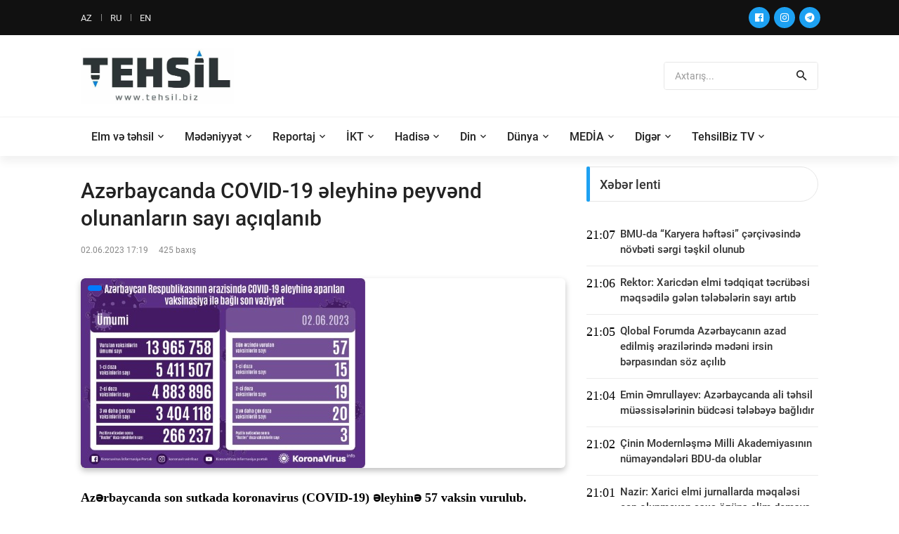

--- FILE ---
content_type: text/html; charset=utf-8
request_url: https://www.tehsil.biz/news/az/60154/Azrbaycanda-COVID-19-leyhin-peyvnd-olunanlarn-say-aqlanb
body_size: 14960
content:
<!DOCTYPE html>
<head>
<meta name="author" content="">
<meta name="description" content="">
<meta name="theme-color" content="#1da1f2">
<meta http-equiv="Content-Type" content="text/html;charset=UTF-8"/>
<meta name="viewport" content="width=device-width, initial-scale=1.0">
<title>Azərbaycanda COVID-19 əleyhinə peyvənd olunanların sayı açıqlanıb</title>

<meta property="og:url" 		content="https://www.tehsil.biz/news/az/60154/Azrbaycanda-COVID-19-leyhin-peyvnd-olunanlarn-say-aqlanb" /> 
<meta property="og:title" 		content="Azərbaycanda COVID-19 əleyhinə peyvənd olunanların sayı açıqlanıb" /> 
<meta property="og:description" content="" /> 
<meta property="og:image" 		content="https://tehsil.biz/uploads/news/small/news_20230602051837.jpg" />

<meta name="description" 		content="">
<meta name="keywords" 			content="">

<!-- Favicon -->
<link rel="shortcut icon" type="image/x-icon" href="/fav.png" />

<!-- Stylesheet CSS -->
<link rel="stylesheet" type="text/css" href="/templates/default/css/bootstrap.min.css">
<link rel="stylesheet" type="text/css" href="/templates/default/fonts/fontawesome-5.0.8/css/fontawesome-all.min.css">
<link rel="stylesheet" type="text/css" href="/templates/default/fonts/iconic/css/material-design-iconic-font.min.css">
<link rel="stylesheet" type="text/css" href="/templates/default/css/animate.css">
<link rel="stylesheet" type="text/css" href="/templates/default/css/hamburgers.min.css">
<link rel="stylesheet" type="text/css" href="/templates/default/css/animsition.min.css">
<link rel="stylesheet" type="text/css" href="/templates/default/css/util.min.css">
<link rel="stylesheet" type="text/css" href="/templates/default/css/stylesheet.css?v=dsldddddldds">
</head>
<body>

<!-- Animsition Loader 
<div class="animsition-preloader">
	<div><div class="utf-spinner-one"></div></div>
</div>
-->

<!-- Header -->
<header> 
  <!-- Header desktop -->
  <div class="utf-container-menu-block">
    <div class="topbar">
      <div class="utf-content-topbar container h-100">
        <div class="utf-left-topbar">
            <a class="utf-left-topbar-item" href="/lang/az">AZ</a><a class="utf-left-topbar-item" href="/lang/ru">RU</a><a class="utf-left-topbar-item" href="/lang/en">EN</a>		</div>
        <div class="utf-right-topbar"> 
			<a target="_blank" href="https://www.facebook.com/bizimtehsilimiz/"><span class="fab fa-facebook"></span></a>
			<a target="_blank" href="https://instagram.com/tehsil.biz"><span class="fab fa-instagram"></span></a>
			<a target="_blank" href="https://t.me/TehsilBiz"><span class="fab fa-telegram"></span></a>			
		</div>
      </div>
    </div>
    
    <!-- Header Mobile -->
    <div class="utf-wrap-header-mobile"> 
      <!-- Logo moblie -->
      <div class="logo-mobile"><a href="/"><img src="/templates/default/images/logo-tehsil.png" alt="Logo"></a></div>
      
      <!-- Button show menu -->
      <div class="btn-show-menu-mobile hamburger hamburger--squeeze m-r--8"> 
		  <span class="hamburger-box"> 
			<span class="hamburger-inner"></span> 
		  </span> 
	  </div>
    </div>
    <!-- Menu Mobile -->
    <div class="menu-mobile">
		<ul class="main-menu-m">
								<li>
						<a href="/category/az/1/Elm-v-thsil">
							Elm və təhsil						</a>
													<ul class="sub-menu-m">
																		<li>
											<a href="/category/az/8/Mktbqdr-thsil">
												Məktəbəqədər təhsil											</a>
										</li>
																				<li>
											<a href="/category/az/9/Mktblr">
												Məktəblər											</a>
										</li>
																				<li>
											<a href="/category/az/10/Ali-thsil">
												Ali təhsil											</a>
										</li>
																				<li>
											<a href="/category/az/12/Kolleclr">
												Kolleclər											</a>
										</li>
																				<li>
											<a href="/category/az/30/Pe-thsili">
												Peşə təhsili											</a>
										</li>
																				<li>
											<a href="/category/az/42/Hrbi-thsili">
												Hərbi təhsili											</a>
										</li>
										
							</ul>
							<span class="arrow-main-menu-m"> <i class="fa fa-angle-right" aria-hidden="true"></i> </span>
												</li>
										<li>
						<a href="/category/az/7/Mdniyyt">
							Mədəniyyət						</a>
											</li>
										<li>
						<a href="/category/az/19/Reportaj">
							Reportaj						</a>
													<ul class="sub-menu-m">
																		<li>
											<a href="/category/az/34/Msahib">
												Müsahibə											</a>
										</li>
										
							</ul>
							<span class="arrow-main-menu-m"> <i class="fa fa-angle-right" aria-hidden="true"></i> </span>
												</li>
										<li>
						<a href="/category/az/25/KT">
							İKT						</a>
											</li>
										<li>
						<a href="/category/az/26/Hadis">
							Hadisə						</a>
											</li>
										<li>
						<a href="/category/az/29/Din">
							Din						</a>
											</li>
										<li>
						<a href="/category/az/31/Dnya">
							Dünya						</a>
													<ul class="sub-menu-m">
																		<li>
											<a href="/category/az/44/test113">
												test113											</a>
										</li>
										
							</ul>
							<span class="arrow-main-menu-m"> <i class="fa fa-angle-right" aria-hidden="true"></i> </span>
												</li>
										<li>
						<a href="/category/az/33/MEDA">
							MEDİA						</a>
											</li>
										<li>
						<a href="/category/az/36/Digr">
							Digər						</a>
													<ul class="sub-menu-m">
																		<li>
											<a href="/category/az/4/Xaricd-thsil">
												Xaricdə təhsil											</a>
										</li>
																				<li>
											<a href="/category/az/5/Video-xbrlr">
												Video xəbərlər											</a>
										</li>
																				<li>
											<a href="/category/az/6/Elanlar">
												Elanlar											</a>
										</li>
																				<li>
											<a href="/category/az/14/ikaytlr">
												Şikayətlər											</a>
										</li>
																				<li>
											<a href="/category/az/15/Maraql">
												Maraqlı											</a>
										</li>
																				<li>
											<a href="/category/az/16/Dvlt-qulluu">
												Dövlət qulluğu											</a>
										</li>
																				<li>
											<a href="/category/az/23/Aradrma">
												Araşdırma											</a>
										</li>
																				<li>
											<a href="/category/az/24/Mllif-yazlar">
												Müəllif yazıları											</a>
										</li>
																				<li>
											<a href="/category/az/28/Blglrd-thsil">
												Bölgələrdə təhsil											</a>
										</li>
																				<li>
											<a href="/category/az/32/Salamlq">
												Sağlamlıq											</a>
										</li>
																				<li>
											<a href="/category/az/35/Faydal-materiallar">
												Faydalı materiallar											</a>
										</li>
																				<li>
											<a href="/category/az/39/Thsild-idman">
												Təhsildə idman											</a>
										</li>
																				<li>
											<a href="/category/az/40/Statistika">
												Statistika											</a>
										</li>
																				<li>
											<a href="/category/az/41/Tarix">
												Tarix											</a>
										</li>
										
							</ul>
							<span class="arrow-main-menu-m"> <i class="fa fa-angle-right" aria-hidden="true"></i> </span>
												</li>
										<li>
						<a href="/category/az/38/TehsilBiz-TV">
							TehsilBiz TV						</a>
											</li>
							</ul>
    </div>
    
    <!--  -->
    <div class="wrap-logo container"> 
      <!-- Logo desktop -->
      <div class="logo"> <a href="/"><img src="/templates/default/images/logo-tehsil.png" height="80" alt="LOGO"></a> </div>
      
      <!-- Banner Ad -->
      <div class="utf-ad-banner-header"> 

						
			<div class="pos-relative __news-search-aera size-a-2 bo-1-rad-4 of-hidden bocl11 cs_search">
			
				<form method="POST" action="/search" style="height: 38px;">
					<input class="f1-s-1 cl6 plh9 s-full p-l-15 p-r-45" type="text" autocomplete="off" name="search_text" placeholder="Axtarış...">
					<button class="flex-c-c size-a-1 ab-t-r fs-20 cl2 hov-cl10 trans-03"> <i class="zmdi zmdi-search"></i> </button>
				</form>
				
			</div>
		
	
	  </div>
    </div>
    
    <!--  -->
    <div class="utf-wrap-main-nav">
      <div class="main-nav"> 
        <!-- Menu desktop -->
        <nav class="utf-menu-desktop"> <a class="logo-stick" href="/"> <img src="/templates/default/images/logo-tehsil.png" alt="LOGO"> </a>
          <ul class="main-menu">
							
				
				
				<li>
					<a href="/category/az/1/Elm-v-thsil" class="nav-link" id="dropdown_1" data-toggle="dropdown_" aria-haspopup="true" aria-expanded="false" >Elm və təhsil</a>
								<ul class="sub-menu">
												<li><a  href="/category/az/8/Mktbqdr-thsil">Məktəbəqədər təhsil</a></li>
														<li><a  href="/category/az/9/Mktblr">Məktəblər</a></li>
														<li><a  href="/category/az/10/Ali-thsil">Ali təhsil</a></li>
														<li><a  href="/category/az/12/Kolleclr">Kolleclər</a></li>
														<li><a  href="/category/az/30/Pe-thsili">Peşə təhsili</a></li>
														<li><a  href="/category/az/42/Hrbi-thsili">Hərbi təhsili</a></li>
							
				</ul>
								</li>
								
				
				
				<li>
					<a class="nav-link" href="/category/az/7/Mdniyyt" >Mədəniyyət</a>
								</li>
								
				
				
				<li>
					<a href="/category/az/19/Reportaj" class="nav-link" id="dropdown_19" data-toggle="dropdown_" aria-haspopup="true" aria-expanded="false" >Reportaj</a>
								<ul class="sub-menu">
												<li><a  href="/category/az/34/Msahib">Müsahibə</a></li>
							
				</ul>
								</li>
								
				
				
				<li>
					<a class="nav-link" href="/category/az/25/KT" >İKT</a>
								</li>
								
				
				
				<li>
					<a class="nav-link" href="/category/az/26/Hadis" >Hadisə</a>
								</li>
								
				
				
				<li>
					<a class="nav-link" href="/category/az/29/Din" >Din</a>
								</li>
								
				
				
				<li>
					<a href="/category/az/31/Dnya" class="nav-link" id="dropdown_31" data-toggle="dropdown_" aria-haspopup="true" aria-expanded="false" >Dünya</a>
								<ul class="sub-menu">
												<li><a  href="/category/az/44/test113">test113</a></li>
							
				</ul>
								</li>
								
				
				
				<li>
					<a class="nav-link" href="/category/az/33/MEDA" >MEDİA</a>
								</li>
								
				
				
				<li>
					<a href="/category/az/36/Digr" class="nav-link" id="dropdown_36" data-toggle="dropdown_" aria-haspopup="true" aria-expanded="false" >Digər</a>
								<ul class="sub-menu">
												<li><a  href="/category/az/4/Xaricd-thsil">Xaricdə təhsil</a></li>
														<li><a  href="/category/az/5/Video-xbrlr">Video xəbərlər</a></li>
														<li><a  href="/category/az/6/Elanlar">Elanlar</a></li>
														<li><a  href="/category/az/14/ikaytlr">Şikayətlər</a></li>
														<li><a  href="/category/az/15/Maraql">Maraqlı</a></li>
														<li><a  href="/category/az/16/Dvlt-qulluu">Dövlət qulluğu</a></li>
														<li><a  href="/category/az/23/Aradrma">Araşdırma</a></li>
														<li><a  href="/category/az/24/Mllif-yazlar">Müəllif yazıları</a></li>
														<li><a  href="/category/az/28/Blglrd-thsil">Bölgələrdə təhsil</a></li>
														<li><a  href="/category/az/32/Salamlq">Sağlamlıq</a></li>
														<li><a  href="/category/az/35/Faydal-materiallar">Faydalı materiallar</a></li>
														<li><a  href="/category/az/39/Thsild-idman">Təhsildə idman</a></li>
														<li><a  href="/category/az/40/Statistika">Statistika</a></li>
														<li><a  href="/category/az/41/Tarix">Tarix</a></li>
							
				</ul>
								</li>
								
				
				
				<li>
					<a class="nav-link" href="/category/az/38/TehsilBiz-TV" >TehsilBiz TV</a>
								</li>
				          </ul>
        </nav>
      </div>
    </div>
  </div>
</header>

<!-- Content -->
<section class="bg0 p-b-40 p-t-15 cs_container">
	<div class="container">
		<div class="row justify-content-center">
			<div class="col-md-10 col-lg-8 p-b-30">
				<div class="p-r-0-sr991"> 
				
					<div class="p-b-30 bad-bor1 m-b-40"> 
						<h3 class="f1-l-3 cl2 p-b-16 p-t-15 respon2">
							Azərbaycanda COVID-19 əleyhinə peyvənd olunanların sayı açıqlanıb						</h3>
						<div class="flex-wr-s-s p-b-30"> 
							<span class="f1-s-3 cl8 m-r-15"> 
								<span>02.06.2023 17:19</span> 
							</span> 
							
							<span class="f1-s-3 cl8 m-r-15">
								425 baxış							</span> 
						
						</div>
			
														<div class="wrap-pic-max-w m-b-30 pos-relative">
									<span class="dis-sub-item-tag">
																			</span> 
									<img src="/uploads/news/small/news_20230602051837.jpg" alt="IMG"> 
								</div>
														
						
						<div class="row" style="width: 100%;">
							<div class="col-md-12 cs_content_news_col cs_content_photo_size">
								<p><strong>Azərbaycanda son sutkada koronavirus (COVID-19) əleyhinə 57 vaksin vurulub.</strong></p>

<p>Nazirlər Kabineti yanında Operativ Qərargahdan <strong>&quot;Tehsil.biz&quot;</strong>ə&nbsp;verilən məlumata g&ouml;rə, bir g&uuml;ndə birinci mərhələ &uuml;zrə vaksinasiya olunanların sayı 15, ikinci mərhələ &uuml;zrə vaksinasiya olunanların sayı 19, &uuml;&ccedil; və daha &ccedil;ox doza &uuml;zrə vaksinasiya olunanların sayı 20, pozitiv nəticədən sonra buster doza &uuml;zrə vaksinasiya olunanların sayı 3 nəfərdir.</p>

<p>Vurulan vaksinlərin &uuml;mumi sayı 13 965 758, birinci mərhələ &uuml;zrə vaksinasiya olunanların &uuml;mumi sayı 5 411 507, ikinci mərhələ &uuml;zrə vaksinasiya olunanların sayı 4 883 896, &uuml;&ccedil; və daha &ccedil;ox doza &uuml;zrə vaksinasiya olunanların sayı 3 404 118, pozitiv nəticədən sonra buster doza &uuml;zrə vaksinasiya olunanların sayı isə 266 237 nəfər təşkil edir.</p>
							</div>
						</div>
						
												
						
												
						<div class="row">
							<div class="col-md-12 mt-4">
								<!-- Go to www.addthis.com/dashboard to customize your tools --> <script type="text/javascript" src="//s7.addthis.com/js/300/addthis_widget.js#pubid=ra-5fd9e418602f2bc4"></script>
								<!-- Go to www.addthis.com/dashboard to customize your tools --> <div class="addthis_inline_share_toolbox"></div>
							</div>
						</div>
						
					</div>
				</div>
			</div>
			<div class="col-md-10 col-lg-4 p-b-30">
				<div class="p-b-23" style="
	max-height: 1000px; 
	overflow-x: hidden;
    overflow-y: visible;
">
	<div class="how2 how2-cl2 flex-s-c">
		<h3 class="f1-m-2 cl3 tab01-title">
			Xəbər lenti		</h3>
	</div>
	<ul class="p-t-35">
		
						<li class="flex-wr-sb-s bad-bor1 m-b-12 p-b-12">
					<div class="size-a-8">
						21:07					</div>
					<a href="/news/az/87361/BMU-da-Karyera-hftsi-rivsind-nvbti-srgi-tkil-olunub" class="size-w-3 f1-s-7 cl3 hov-cl10 trans-03">
						BMU-da “Karyera həftəsi” çərçivəsində növbəti sərgi təşkil olunub					</a> 
				</li>  
								<li class="flex-wr-sb-s bad-bor1 m-b-12 p-b-12">
					<div class="size-a-8">
						21:06					</div>
					<a href="/news/az/87360/Rektor-Xaricdn-elmi-tdqiqat-tcrbsi-mqsdil-gln-tlblrin-say-artb" class="size-w-3 f1-s-7 cl3 hov-cl10 trans-03">
						Rektor: Xaricdən elmi tədqiqat təcrübəsi məqsədilə gələn tələbələrin sayı artıb					</a> 
				</li>  
								<li class="flex-wr-sb-s bad-bor1 m-b-12 p-b-12">
					<div class="size-a-8">
						21:05					</div>
					<a href="/news/az/87359/Qlobal-Forumda-Azrbaycann-azad-edilmi-razilrind-mdni-irsin-brpasndan-sz-alb" class="size-w-3 f1-s-7 cl3 hov-cl10 trans-03">
						Qlobal Forumda Azərbaycanın azad edilmiş ərazilərində mədəni irsin bərpasından söz açılıb					</a> 
				</li>  
								<li class="flex-wr-sb-s bad-bor1 m-b-12 p-b-12">
					<div class="size-a-8">
						21:04					</div>
					<a href="/news/az/87358/Emin-mrullayev-Azrbaycanda-ali-thsil-mssislrinin-bdcsi-tlby-baldr" class="size-w-3 f1-s-7 cl3 hov-cl10 trans-03">
						Emin Əmrullayev: Azərbaycanda ali təhsil müəssisələrinin büdcəsi tələbəyə bağlıdır					</a> 
				</li>  
								<li class="flex-wr-sb-s bad-bor1 m-b-12 p-b-12">
					<div class="size-a-8">
						21:02					</div>
					<a href="/news/az/87357/inin-Modernlm-Milli-Akademiyasnn-nmayndlri-BDU-da-olublar" class="size-w-3 f1-s-7 cl3 hov-cl10 trans-03">
						Çinin Modernləşmə Milli Akademiyasının nümayəndələri BDU-da olublar					</a> 
				</li>  
								<li class="flex-wr-sb-s bad-bor1 m-b-12 p-b-12">
					<div class="size-a-8">
						21:01					</div>
					<a href="/news/az/87356/Nazir-Xarici-elmi-jurnallarda-mqalsi-ap-olunmayan-xs-zn-alim-demy-utanmaldr" class="size-w-3 f1-s-7 cl3 hov-cl10 trans-03">
						Nazir: Xarici elmi jurnallarda məqaləsi çap olunmayan şəxs özünə alim deməyə utanmalıdır					</a> 
				</li>  
								<li class="flex-wr-sb-s bad-bor1 m-b-12 p-b-12">
					<div class="size-a-8">
						21:00					</div>
					<a href="/news/az/87355/Kanadal-professor-AzMU-da-seminarlar-keirir-qabaqcl-KT-msllri-mzakir-olunur" class="size-w-3 f1-s-7 cl3 hov-cl10 trans-03">
						Kanadalı professor AzMİU-da seminarlar keçirir: qabaqcıl İKT məsələləri müzakirə olunur					</a> 
				</li>  
								<li class="flex-wr-sb-s bad-bor1 m-b-12 p-b-12">
					<div class="size-a-8">
						20:58					</div>
					<a href="/news/az/87354/Nazir-Gln-ildn-strukturlam-doktorantura-proqramna-balanlacaq" class="size-w-3 f1-s-7 cl3 hov-cl10 trans-03">
						Nazir: Gələn ildən strukturlaşmış doktorantura proqramına başlanılacaq					</a> 
				</li>  
								<li class="flex-wr-sb-s bad-bor1 m-b-12 p-b-12">
					<div class="size-a-8">
						20:57					</div>
					<a href="/news/az/87353/Naxvanda-Texnoparklarn-thsild-v-iqtisadi-inkiafda-rolu-mvzusunda-III-Beynlxalq-Simpozium-keirilib" class="size-w-3 f1-s-7 cl3 hov-cl10 trans-03">
						Naxçıvanda "Texnoparkların təhsildə və iqtisadi inkişafda rolu" mövzusunda III Beynəlxalq Simpozium keçirilib					</a> 
				</li>  
								<li class="flex-wr-sb-s bad-bor1 m-b-12 p-b-12">
					<div class="size-a-8">
						20:56					</div>
					<a href="/news/az/87352/BT-zr-mktb-v-baalarda-i-qbul-msahiblrinin-vaxt-aqlanb" class="size-w-3 f1-s-7 cl3 hov-cl10 trans-03">
						BŞTİ üzrə məktəb və bağçalarda işə qəbul müsahibələrinin vaxtı açıqlanıb					</a> 
				</li>  
								<li class="flex-wr-sb-s bad-bor1 m-b-12 p-b-12">
					<div class="size-a-8">
						20:54					</div>
					<a href="/news/az/87351/Valideyn-konfranslar-davam-edir" class="size-w-3 f1-s-7 cl3 hov-cl10 trans-03">
						Valideyn konfransları davam edir					</a> 
				</li>  
								<li class="flex-wr-sb-s bad-bor1 m-b-12 p-b-12">
					<div class="size-a-8">
						20:52					</div>
					<a href="/news/az/87350/Doktorantlarn-v-Gnc-Tdqiqatlarn-XXVIII-Respublika-Elmi-Konfransnn-al-olub" class="size-w-3 f1-s-7 cl3 hov-cl10 trans-03">
						Doktorantların və Gənc Tədqiqatçıların XXVIII Respublika Elmi Konfransının açılışı olub					</a> 
				</li>  
								<li class="flex-wr-sb-s bad-bor1 m-b-12 p-b-12">
					<div class="size-a-8">
						20:51					</div>
					<a href="/news/az/87349/Birinci-Trkoloji-Qurultayn-v-Azrbaycan-dbi-flsfi-fikir-adamlar-ADPU-da-elmi-seminar" class="size-w-3 f1-s-7 cl3 hov-cl10 trans-03">
						Birinci Türkoloji Qurultayın və Azərbaycan ədəbi-fəlsəfi fikir adamları - ADPU-da elmi seminar					</a> 
				</li>  
								<li class="flex-wr-sb-s bad-bor1 m-b-12 p-b-12">
					<div class="size-a-8">
						14:38					</div>
					<a href="/news/az/87348/Mingevir-Dvlt-Universiteti-il-ADNSU-arasnda-mkdala-dair-anlama-memorandumu-imzalanb" class="size-w-3 f1-s-7 cl3 hov-cl10 trans-03">
						Mingəçevir Dövlət Universiteti ilə ADNSU arasında əməkdaşlığa dair anlaşma memorandumu imzalanıb					</a> 
				</li>  
								<li class="flex-wr-sb-s bad-bor1 m-b-12 p-b-12">
					<div class="size-a-8">
						14:37					</div>
					<a href="/news/az/87347/Mingevir-Dvlt-Universiteti-il-ADNSU-arasnda-mkdala-dair-anlama-memorandumu-imzalanb" class="size-w-3 f1-s-7 cl3 hov-cl10 trans-03">
						Mingəçevir Dövlət Universiteti ilə ADNSU arasında əməkdaşlığa dair anlaşma memorandumu imzalanıb					</a> 
				</li>  
								<li class="flex-wr-sb-s bad-bor1 m-b-12 p-b-12">
					<div class="size-a-8">
						14:31					</div>
					<a href="/news/az/87346/ADPU-da-Glcyin-arxitekturas-xsi-v-pekar-inkiafn-dizayn-adl-tlim-keirilib" class="size-w-3 f1-s-7 cl3 hov-cl10 trans-03">
						ADPU-da “Gələcəyin arxitekturası: Şəxsi və peşəkar inkişafın dizaynı” adlı təlim keçirilib					</a> 
				</li>  
								<li class="flex-wr-sb-s bad-bor1 m-b-12 p-b-12">
					<div class="size-a-8">
						13:49					</div>
					<a href="/news/az/87345/nnovativ-mktb-layihsi-rivsind-keiriln-tlimlr-yekunlab" class="size-w-3 f1-s-7 cl3 hov-cl10 trans-03">
						"İnnovativ məktəb” layihəsi çərçivəsində keçirilən təlimlər yekunlaşıb					</a> 
				</li>  
								<li class="flex-wr-sb-s bad-bor1 m-b-12 p-b-12">
					<div class="size-a-8">
						13:48					</div>
					<a href="/news/az/87344/Emin-mrullayev-Azrbaycan-n-ali-thsild-multidisiplinar-model-zruridir" class="size-w-3 f1-s-7 cl3 hov-cl10 trans-03">
						Emin Əmrullayev: Azərbaycan üçün ali təhsildə multidisiplinar model zəruridir					</a> 
				</li>  
								<li class="flex-wr-sb-s bad-bor1 m-b-12 p-b-12">
					<div class="size-a-8">
						11:36					</div>
					<a href="/news/az/87343/BSU-da-Beynlxalq-Trk-Dili-Ailsi-Gnn-hsr-olunan-tdbir-keirilib-" class="size-w-3 f1-s-7 cl3 hov-cl10 trans-03">
						BSU-da Beynəlxalq Türk Dili Ailəsi Gününə həsr olunan tədbir keçirilib 					</a> 
				</li>  
								<li class="flex-wr-sb-s bad-bor1 m-b-12 p-b-12">
					<div class="size-a-8">
						11:35					</div>
					<a href="/news/az/87342/nnovativ-mktb-layihsinin-tqdimat-keirilib" class="size-w-3 f1-s-7 cl3 hov-cl10 trans-03">
						“İnnovativ məktəb” layihəsinin təqdimatı keçirilib					</a> 
				</li>  
								<li class="flex-wr-sb-s bad-bor1 m-b-12 p-b-12">
					<div class="size-a-8">
						11:34					</div>
					<a href="/news/az/87341/Son-illrd-elm-v-ali-thsil-sahsind-ciddi-irlilyi-nail-olmuuq-Nazir" class="size-w-3 f1-s-7 cl3 hov-cl10 trans-03">
						Son illərdə elm və ali təhsil sahəsində ciddi irəliləyişə nail olmuşuq – Nazir					</a> 
				</li>  
								<li class="flex-wr-sb-s bad-bor1 m-b-12 p-b-12">
					<div class="size-a-8">
						11:03					</div>
					<a href="/news/az/87340/Bu-il-NASCO-ya-ilk-df-rekord-sayda-mracit-olub" class="size-w-3 f1-s-7 cl3 hov-cl10 trans-03">
						Bu il NASCO-ya ilk dəfə rekord sayda müraciət olub					</a> 
				</li>  
								<li class="flex-wr-sb-s bad-bor1 m-b-12 p-b-12">
					<div class="size-a-8">
						11:01					</div>
					<a href="/news/az/87339/Pe-thsili-sahsind-AzrbaycanTrkiy-mkdal-genilnir" class="size-w-3 f1-s-7 cl3 hov-cl10 trans-03">
						Peşə təhsili sahəsində Azərbaycan–Türkiyə əməkdaşlığı genişlənir					</a> 
				</li>  
								<li class="flex-wr-sb-s bad-bor1 m-b-12 p-b-12">
					<div class="size-a-8">
						10:00					</div>
					<a href="/news/az/87338/Kembric-Universitetinin-professoru-Qrib-Mrdov-doma-mktbd-olub" class="size-w-3 f1-s-7 cl3 hov-cl10 trans-03">
						Kembric Universitetinin professoru Qərib Mürşüdov doğma məktəbdə olub					</a> 
				</li>  
								<li class="flex-wr-sb-s bad-bor1 m-b-12 p-b-12">
					<div class="size-a-8">
						09:57					</div>
					<a href="/news/az/87337/AzMU-da-daha-3-yeni-Tlim-Tdris-Mrkzi-istifady-verilib" class="size-w-3 f1-s-7 cl3 hov-cl10 trans-03">
						AzMİU-da daha 3 yeni Təlim-Tədris Mərkəzi istifadəyə verilib					</a> 
				</li>  
								<li class="flex-wr-sb-s bad-bor1 m-b-12 p-b-12">
					<div class="size-a-8">
						09:47					</div>
					<a href="/news/az/87336/UFAZ-da-beynlxalq-konfrans-keirilck" class="size-w-3 f1-s-7 cl3 hov-cl10 trans-03">
						UFAZ-da beynəlxalq konfrans keçiriləcək					</a> 
				</li>  
								<li class="flex-wr-sb-s bad-bor1 m-b-12 p-b-12">
					<div class="size-a-8">
						18:25					</div>
					<a href="/news/az/87335/Neft-Kimya-Proseslri-nstitutu-mkdalarnn-elmi-pedaqoji-faliyyti-genilnir" class="size-w-3 f1-s-7 cl3 hov-cl10 trans-03">
						Neft-Kimya Prosesləri İnstitutu əməkdaşlarının elmi-pedaqoji fəaliyyəti genişlənir					</a> 
				</li>  
								<li class="flex-wr-sb-s bad-bor1 m-b-12 p-b-12">
					<div class="size-a-8">
						18:24					</div>
					<a href="/news/az/87334/Vfa-Yaqublu-Mktblrd-dinin-tdrisi-dvlt-thsil-standartlar-rivsind-gndm-gtiril-bilr" class="size-w-3 f1-s-7 cl3 hov-cl10 trans-03">
						Vəfa Yaqublu: Məktəblərdə dinin tədrisi dövlət təhsil standartları çərçivəsində gündəmə gətirilə bilər					</a> 
				</li>  
								<li class="flex-wr-sb-s bad-bor1 m-b-12 p-b-12">
					<div class="size-a-8">
						18:20					</div>
					<a href="/news/az/87333/UniDestin-Thsil-Mrkzi-Yeni-il-zl-bayram-endirimlri-elan-edib" class="size-w-3 f1-s-7 cl3 hov-cl10 trans-03">
						UniDestin Təhsil Mərkəzi Yeni ilə özəl bayram endirimləri elan edib					</a> 
				</li>  
								<li class="flex-wr-sb-s bad-bor1 m-b-12 p-b-12">
					<div class="size-a-8">
						18:19					</div>
					<a href="/news/az/87332/Multikulturalizm-giri-fnnini-tdris-edn-mllimlr-n-treninq-tkil-olunub" class="size-w-3 f1-s-7 cl3 hov-cl10 trans-03">
						"Multikulturalizmə giriş" fənnini tədris edən müəllimlər üçün treninq təşkil olunub					</a> 
				</li>  
								<li class="flex-wr-sb-s bad-bor1 m-b-12 p-b-12">
					<div class="size-a-8">
						18:18					</div>
					<a href="/news/az/87331/Q-fslinin-Azrbaycana-daxil-olma-vaxt-aqlanb" class="size-w-3 f1-s-7 cl3 hov-cl10 trans-03">
						Qış fəslinin Azərbaycana daxil olma vaxtı açıqlanıb					</a> 
				</li>  
								<li class="flex-wr-sb-s bad-bor1 m-b-12 p-b-12">
					<div class="size-a-8">
						12:12					</div>
					<a href="/news/az/87330/Fiziologiya-nstitutu-bu-il-3-patent-ld-edib" class="size-w-3 f1-s-7 cl3 hov-cl10 trans-03">
						Fiziologiya İnstitutu bu il 3 patent əldə edib					</a> 
				</li>  
								<li class="flex-wr-sb-s bad-bor1 m-b-12 p-b-12">
					<div class="size-a-8">
						11:35					</div>
					<a href="/news/az/87329/Firudin-Qurbanov-Mktblrd-milli-mnvi-dyrlri-d-formaladrmalyq" class="size-w-3 f1-s-7 cl3 hov-cl10 trans-03">
						Firudin Qurbanov: Məktəblərdə milli-mənəvi dəyərləri də formalaşdırmalıyıq					</a> 
				</li>  
								<li class="flex-wr-sb-s bad-bor1 m-b-12 p-b-12">
					<div class="size-a-8">
						11:27					</div>
					<a href="/news/az/87328/Emin-mrullayev-Byk-Britaniyann-Lordlar-Palatasnn-zv-il-grb" class="size-w-3 f1-s-7 cl3 hov-cl10 trans-03">
						Emin Əmrullayev Böyük Britaniyanın Lordlar Palatasının üzvü ilə görüşüb					</a> 
				</li>  
								<li class="flex-wr-sb-s bad-bor1 m-b-12 p-b-12">
					<div class="size-a-8">
						11:25					</div>
					<a href="/news/az/87327/Memarln-glcyi-msabiqsinin-qaliblri-mkafatlandrlblar" class="size-w-3 f1-s-7 cl3 hov-cl10 trans-03">
						“Memarlığın gələcəyi” müsabiqəsinin qalibləri mükafatlandırılıblar					</a> 
				</li>  
								<li class="flex-wr-sb-s bad-bor1 m-b-12 p-b-12">
					<div class="size-a-8">
						11:09					</div>
					<a href="/news/az/87326/zbkistanl-mllimlr-n-UNEC-d-tkil-olunan-intensiv-tlim-proqram-uurla-baa-atb" class="size-w-3 f1-s-7 cl3 hov-cl10 trans-03">
						Özbəkistanlı müəllimlər üçün UNEC-də təşkil olunan intensiv təlim proqramı uğurla başa çatıb					</a> 
				</li>  
								<li class="flex-wr-sb-s bad-bor1 m-b-12 p-b-12">
					<div class="size-a-8">
						11:08					</div>
					<a href="/news/az/87325/Bu-gn-akademik-Hsn-liyevin-doum-gndr" class="size-w-3 f1-s-7 cl3 hov-cl10 trans-03">
						Bu gün akademik Həsən Əliyevin doğum günüdür					</a> 
				</li>  
								<li class="flex-wr-sb-s bad-bor1 m-b-12 p-b-12">
					<div class="size-a-8">
						10:26					</div>
					<a href="/news/az/87324/Dnya-Trk-Dili-Ailsi-Gn-ortaq-dil-ortaq-irs" class="size-w-3 f1-s-7 cl3 hov-cl10 trans-03">
						Dünya Türk Dili Ailəsi Günü: ortaq dil, ortaq irs					</a> 
				</li>  
								<li class="flex-wr-sb-s bad-bor1 m-b-12 p-b-12">
					<div class="size-a-8">
						10:04					</div>
					<a href="/news/az/87323/AB-nin-mhur-nriyyat-azrbaycanl-agirdin-kitabn-ap-edib" class="size-w-3 f1-s-7 cl3 hov-cl10 trans-03">
						ABŞ-nin məşhur nəşriyyatı azərbaycanlı şagirdin kitabını çap edib					</a> 
				</li>  
								<li class="flex-wr-sb-s bad-bor1 m-b-12 p-b-12">
					<div class="size-a-8">
						12:06					</div>
					<a href="/news/az/87322/Filarmoniyada-dirijor-Nazim-Rzayevin-100-illiyin-hsr-edilmi-konsert" class="size-w-3 f1-s-7 cl3 hov-cl10 trans-03">
						Filarmoniyada dirijor Nazim Rzayevin 100 illiyinə həsr edilmiş konsert					</a> 
				</li>  
								<li class="flex-wr-sb-s bad-bor1 m-b-12 p-b-12">
					<div class="size-a-8">
						12:04					</div>
					<a href="/news/az/87321/Azrbaycan-ICCROM-Ba-Assambleyasnn-34-c-sessiyasnda-tmsil-olunub" class="size-w-3 f1-s-7 cl3 hov-cl10 trans-03">
						Azərbaycan ICCROM Baş Assambleyasının 34-cü sessiyasında təmsil olunub					</a> 
				</li>  
								<li class="flex-wr-sb-s bad-bor1 m-b-12 p-b-12">
					<div class="size-a-8">
						12:03					</div>
					<a href="/news/az/87320/Milli-Kitabxanada-Rid-Behbudovun-110-illiyin-hsr-olunmu-srgi" class="size-w-3 f1-s-7 cl3 hov-cl10 trans-03">
						Milli Kitabxanada Rəşid Behbudovun 110 illiyinə həsr olunmuş sərgi					</a> 
				</li>  
								<li class="flex-wr-sb-s bad-bor1 m-b-12 p-b-12">
					<div class="size-a-8">
						12:01					</div>
					<a href="/news/az/87319/Msabiqdn-kadr-hrkatna-Yksli-Azrbaycanda-yeni-nsil-idarilri-nec-formaladrr" class="size-w-3 f1-s-7 cl3 hov-cl10 trans-03">
						Müsabiqədən kadr hərəkatına: "Yüksəliş" Azərbaycanda yeni nəsil idarəçiləri necə formalaşdırır?					</a> 
				</li>  
								<li class="flex-wr-sb-s bad-bor1 m-b-12 p-b-12">
					<div class="size-a-8">
						11:59					</div>
					<a href="/news/az/87318/Kitabi-Seyyid-Battal-Qazi-dastan-haqqnda-monoqrafiya-nr-olunub" class="size-w-3 f1-s-7 cl3 hov-cl10 trans-03">
						“Kitabi-Seyyid Battal Qazi” dastanı haqqında monoqrafiya nəşr olunub					</a> 
				</li>  
								<li class="flex-wr-sb-s bad-bor1 m-b-12 p-b-12">
					<div class="size-a-8">
						11:56					</div>
					<a href="/news/az/87317/Azrbaycan-zbkistanla-animasiya-v-oyun-snayesi-sahsind-mkdalq-edck" class="size-w-3 f1-s-7 cl3 hov-cl10 trans-03">
						Azərbaycan Özbəkistanla animasiya və oyun sənayesi sahəsində əməkdaşlıq edəcək					</a> 
				</li>  
								<li class="flex-wr-sb-s bad-bor1 m-b-12 p-b-12">
					<div class="size-a-8">
						22:01					</div>
					<a href="/news/az/87316/rvan-Qala-hrinin-etnoqrafik-xritsi-v-sayt-tqdim-olunub" class="size-w-3 f1-s-7 cl3 hov-cl10 trans-03">
						İrəvan Qala Şəhərinin etnoqrafik xəritəsi və saytı təqdim olunub					</a> 
				</li>  
								<li class="flex-wr-sb-s bad-bor1 m-b-12 p-b-12">
					<div class="size-a-8">
						21:56					</div>
					<a href="/news/az/87315/Anhui-Universitetinin-Azrbaycannaslq-Mrkzind-Ulu-ndr-Heydr-liyevin-anm-gn-qeyd-olunub" class="size-w-3 f1-s-7 cl3 hov-cl10 trans-03">
						Anhui Universitetinin Azərbaycanşünaslıq Mərkəzində Ulu Öndər Heydər Əliyevin anım günü qeyd olunub					</a> 
				</li>  
								<li class="flex-wr-sb-s bad-bor1 m-b-12 p-b-12">
					<div class="size-a-8">
						21:43					</div>
					<a href="/news/az/87314/Azrbaycanl-alimlrin-sni-intellektl-bal-tdqiqat-yksk-qiymtlndirilib" class="size-w-3 f1-s-7 cl3 hov-cl10 trans-03">
						Azərbaycanlı alimlərin süni intellektlə bağlı tədqiqatı yüksək qiymətləndirilib					</a> 
				</li>  
								<li class="flex-wr-sb-s bad-bor1 m-b-12 p-b-12">
					<div class="size-a-8">
						21:42					</div>
					<a href="/news/az/87313/Milli-Aviasiya-Akademiyasnda-Byk-Britaniya-il-mkdaln-genilndirilmsin-dair-gr-keirilib" class="size-w-3 f1-s-7 cl3 hov-cl10 trans-03">
						Milli Aviasiya Akademiyasında Böyük Britaniya ilə əməkdaşlığın genişləndirilməsinə dair görüş keçirilib					</a> 
				</li>  
								<li class="flex-wr-sb-s bad-bor1 m-b-12 p-b-12">
					<div class="size-a-8">
						21:39					</div>
					<a href="/news/az/87312/Metodistlr-n-Mtn-zr-iin-tkili-mvzusunda-vebinar-keirilib" class="size-w-3 f1-s-7 cl3 hov-cl10 trans-03">
						Metodistlər üçün “Mətn üzrə işin təşkili” mövzusunda vebinar keçirilib					</a> 
				</li>  
								<li class="flex-wr-sb-s bad-bor1 m-b-12 p-b-12">
					<div class="size-a-8">
						21:38					</div>
					<a href="/news/az/87311/ADU-da-Ulu-ndr-Heydr-liyevin-Anm-Gnn-hsr-olunmu-drs-keirilib" class="size-w-3 f1-s-7 cl3 hov-cl10 trans-03">
						ADU-da Ulu Öndər Heydər Əliyevin Anım Gününə həsr olunmuş dərs keçirilib					</a> 
				</li>  
								<li class="flex-wr-sb-s bad-bor1 m-b-12 p-b-12">
					<div class="size-a-8">
						21:27					</div>
					<a href="/news/az/87310/Bu-il-rzind-folklor-irsinin-toplanmas-tdqiqi-v-nri-zr-ld-olunan-nticlr-mzakir-edilib" class="size-w-3 f1-s-7 cl3 hov-cl10 trans-03">
						Bu il ərzində folklor irsinin toplanması, tədqiqi və nəşri üzrə əldə olunan nəticələr müzakirə edilib					</a> 
				</li>  
								<li class="flex-wr-sb-s bad-bor1 m-b-12 p-b-12">
					<div class="size-a-8">
						16:16					</div>
					<a href="/news/az/87309/Yaxn-zamanlarda-ThsilPlus-kartlar-mllimlr-paylanlacaq" class="size-w-3 f1-s-7 cl3 hov-cl10 trans-03">
						Yaxın zamanlarda "TəhsilPlus" kartları müəllimlərə paylanılacaq					</a> 
				</li>  
								<li class="flex-wr-sb-s bad-bor1 m-b-12 p-b-12">
					<div class="size-a-8">
						15:57					</div>
					<a href="/news/az/87308/Qaraba-v-rqi-Zngzur-Geologiya-v-mineral-resurslar-ikicildliyi-nr-olunub" class="size-w-3 f1-s-7 cl3 hov-cl10 trans-03">
						“Qarabağ və Şərqi Zəngəzur. Geologiya və mineral resurslar” ikicildliyi nəşr olunub					</a> 
				</li>  
								<li class="flex-wr-sb-s bad-bor1 m-b-12 p-b-12">
					<div class="size-a-8">
						15:56					</div>
					<a href="/news/az/87307/MEK-dvltiliy-dair-nrlrin-virtual-srgisini-davam-etdirir" class="size-w-3 f1-s-7 cl3 hov-cl10 trans-03">
						MEK dövlətçiliyə dair nəşrlərin virtual sərgisini davam etdirir					</a> 
				</li>  
								<li class="flex-wr-sb-s bad-bor1 m-b-12 p-b-12">
					<div class="size-a-8">
						15:55					</div>
					<a href="/news/az/87306/Aqarlar-Kimyas-nstitutunda-mummilli-Lider-Heydr-liyevin-xatirsi-anlb" class="size-w-3 f1-s-7 cl3 hov-cl10 trans-03">
						Aşqarlar Kimyası İnstitutunda Ümummilli Lider Heydər Əliyevin xatirəsi anılıb					</a> 
				</li>  
								<li class="flex-wr-sb-s bad-bor1 m-b-12 p-b-12">
					<div class="size-a-8">
						15:53					</div>
					<a href="/news/az/87305/Heydr-liyev-irsinin-mediada-tblii-tcrbsi" class="size-w-3 f1-s-7 cl3 hov-cl10 trans-03">
						Heydər Əliyev irsinin mediada təbliği təcrübəsi					</a> 
				</li>  
								<li class="flex-wr-sb-s bad-bor1 m-b-12 p-b-12">
					<div class="size-a-8">
						15:51					</div>
					<a href="/news/az/87304/BMU-da-Ulu-ndrin-anm-gn-il-bal-aq-drslr-keirilib" class="size-w-3 f1-s-7 cl3 hov-cl10 trans-03">
						BMU-da Ulu Öndərin anım günü ilə bağlı açıq dərslər keçirilib					</a> 
				</li>  
								<li class="flex-wr-sb-s bad-bor1 m-b-12 p-b-12">
					<div class="size-a-8">
						15:50					</div>
					<a href="/news/az/87303/BDU-da-Heydr-liyev-v-gnclr-siyasti-mvzusunda-gr" class="size-w-3 f1-s-7 cl3 hov-cl10 trans-03">
						BDU-da “Heydər Əliyev və gənclər siyasəti” mövzusunda görüş					</a> 
				</li>  
								<li class="flex-wr-sb-s bad-bor1 m-b-12 p-b-12">
					<div class="size-a-8">
						15:49					</div>
					<a href="/news/az/87302/Azrbaycan-Universitetind-mummilli-Lider-Heydr-liyevin-anm-gnn-hsr-olunmu-tdbir-keirilib" class="size-w-3 f1-s-7 cl3 hov-cl10 trans-03">
						Azərbaycan Universitetində Ümummilli Lider Heydər Əliyevin anım gününə həsr olunmuş tədbir keçirilib					</a> 
				</li>  
								<li class="flex-wr-sb-s bad-bor1 m-b-12 p-b-12">
					<div class="size-a-8">
						15:47					</div>
					<a href="/news/az/87301/qli-Mlkiyyt-Agentliyinin-kollektivi-mummilli-Lider-Heydr-liyevin-mzarn-ziyart-edib" class="size-w-3 f1-s-7 cl3 hov-cl10 trans-03">
						Əqli Mülkiyyət Agentliyinin kollektivi Ümummilli Lider Heydər Əliyevin məzarını ziyarət edib					</a> 
				</li>  
								<li class="flex-wr-sb-s bad-bor1 m-b-12 p-b-12">
					<div class="size-a-8">
						15:46					</div>
					<a href="/news/az/87300/AMEA-nn-kollektivi-Ulu-ndr-Heydr-liyevin-mzarn-ziyart-edib" class="size-w-3 f1-s-7 cl3 hov-cl10 trans-03">
						AMEA-nın kollektivi Ulu Öndər Heydər Əliyevin məzarını ziyarət edib					</a> 
				</li>  
								<li class="flex-wr-sb-s bad-bor1 m-b-12 p-b-12">
					<div class="size-a-8">
						15:45					</div>
					<a href="/news/az/87299/Turizm-v-Menecment-Universitetind-Ulu-ndr-Heydr-liyevin-anm-gnn-hsr-olunmu-tdbir-keirilib" class="size-w-3 f1-s-7 cl3 hov-cl10 trans-03">
						Turizm və Menecment Universitetində Ulu Öndər Heydər Əliyevin anım gününə həsr olunmuş tədbir keçirilib					</a> 
				</li>  
								<li class="flex-wr-sb-s bad-bor1 m-b-12 p-b-12">
					<div class="size-a-8">
						15:41					</div>
					<a href="/news/az/87298/ADNSU-nun-rektoru-B-d-keiriln-Beynlxalq-Konfransda-x-edib" class="size-w-3 f1-s-7 cl3 hov-cl10 trans-03">
						ADNSU-nun rektoru BƏƏ-də keçirilən Beynəlxalq Konfransda çıxış edib					</a> 
				</li>  
								<li class="flex-wr-sb-s bad-bor1 m-b-12 p-b-12">
					<div class="size-a-8">
						15:40					</div>
					<a href="/news/az/87297/Elm-v-Thsil-Nazirliyinin-kollektivi-Heydr-liyevin-mzarn-ziyart-edib" class="size-w-3 f1-s-7 cl3 hov-cl10 trans-03">
						Elm və Təhsil Nazirliyinin kollektivi Heydər Əliyevin məzarını ziyarət edib					</a> 
				</li>  
								<li class="flex-wr-sb-s bad-bor1 m-b-12 p-b-12">
					<div class="size-a-8">
						15:38					</div>
					<a href="/news/az/87296/LDU-da-Heydr-liyevin-xatirsi-ehtiramla-yad-edilib" class="size-w-3 f1-s-7 cl3 hov-cl10 trans-03">
						LDU-da Heydər Əliyevin xatirəsi ehtiramla yad edilib					</a> 
				</li>  
								<li class="flex-wr-sb-s bad-bor1 m-b-12 p-b-12">
					<div class="size-a-8">
						13:34					</div>
					<a href="/news/az/87295/Akademik-sa-Hbibbyli-Heydr-liyev-lham-liyev-epoxas-Azrbaycann-dnni-bu-gn-v-sabahdr" class="size-w-3 f1-s-7 cl3 hov-cl10 trans-03">
						Akademik İsa Həbibbəyli: Heydər Əliyev-İlham Əliyev epoxası Azərbaycanın dünəni, bu günü və sabahıdır					</a> 
				</li>  
								<li class="flex-wr-sb-s bad-bor1 m-b-12 p-b-12">
					<div class="size-a-8">
						13:10					</div>
					<a href="/news/az/87294/Prezident-lham-liyev-v-birinci-xanm-Mehriban-liyeva-mummilli-Lider-Heydr-liyevin-mzarn-ziyart-ediblr" class="size-w-3 f1-s-7 cl3 hov-cl10 trans-03">
						Prezident İlham Əliyev və birinci xanım Mehriban Əliyeva Ümummilli Lider Heydər Əliyevin məzarını ziyarət ediblər					</a> 
				</li>  
								<li class="flex-wr-sb-s bad-bor1 m-b-12 p-b-12">
					<div class="size-a-8">
						12:30					</div>
					<a href="/news/az/87293/Heydr-liyev-Azrbaycan-xalqnn-yaddanda-qurucu-v-xilaskar-dvlt-xadimi-kimi-bdi-yaayacaq" class="size-w-3 f1-s-7 cl3 hov-cl10 trans-03">
						Heydər Əliyev Azərbaycan xalqının yaddaşında qurucu və xilaskar dövlət xadimi kimi əbədi yaşayacaq					</a> 
				</li>  
								<li class="flex-wr-sb-s bad-bor1 m-b-12 p-b-12">
					<div class="size-a-8">
						12:28					</div>
					<a href="/news/az/87292/BDU-da-lmz-Lider-adl-tdbir-keirilib" class="size-w-3 f1-s-7 cl3 hov-cl10 trans-03">
						BDU-da “Ölməz Lider” adlı tədbir keçirilib					</a> 
				</li>  
								<li class="flex-wr-sb-s bad-bor1 m-b-12 p-b-12">
					<div class="size-a-8">
						12:26					</div>
					<a href="/news/az/87291/Trkiyli-alim-qtisadiyyat-nstitutunun-elmi-seminarnda-x-edib" class="size-w-3 f1-s-7 cl3 hov-cl10 trans-03">
						Türkiyəli alim İqtisadiyyat İnstitutunun elmi seminarında çıxış edib					</a> 
				</li>  
								<li class="flex-wr-sb-s bad-bor1 m-b-12 p-b-12">
					<div class="size-a-8">
						12:21					</div>
					<a href="/news/az/87290/Arxeologiya-v-Antropologiya-nstitutu-elmi-faliyytin-dair-illik-hesabat-verib" class="size-w-3 f1-s-7 cl3 hov-cl10 trans-03">
						Arxeologiya və Antropologiya İnstitutu elmi fəaliyyətinə dair illik hesabat verib					</a> 
				</li>  
								<li class="flex-wr-sb-s bad-bor1 m-b-12 p-b-12">
					<div class="size-a-8">
						12:20					</div>
					<a href="/news/az/87289/dbiyyat-Muzeyind-Ulu-ndr-Heydr-liyevin-xatirsi-anlb" class="size-w-3 f1-s-7 cl3 hov-cl10 trans-03">
						Ədəbiyyat Muzeyində Ulu Öndər Heydər Əliyevin xatirəsi anılıb					</a> 
				</li>  
								<li class="flex-wr-sb-s bad-bor1 m-b-12 p-b-12">
					<div class="size-a-8">
						12:18					</div>
					<a href="/news/az/87288/Mktblrd-Heydr-liyevin-xatirsin-hsr-olunmu-tdbirlr-keirilib" class="size-w-3 f1-s-7 cl3 hov-cl10 trans-03">
						Məktəblərdə Heydər Əliyevin xatirəsinə həsr olunmuş tədbirlər keçirilib					</a> 
				</li>  
								<li class="flex-wr-sb-s bad-bor1 m-b-12 p-b-12">
					<div class="size-a-8">
						12:17					</div>
					<a href="/news/az/87287/Parisd-UFAZ-n-perspektivlrin-dair-fikir-mbadilsi-aparlb" class="size-w-3 f1-s-7 cl3 hov-cl10 trans-03">
						Parisdə UFAZ-ın perspektivlərinə dair fikir mübadiləsi aparılıb					</a> 
				</li>  
								<li class="flex-wr-sb-s bad-bor1 m-b-12 p-b-12">
					<div class="size-a-8">
						12:16					</div>
					<a href="/news/az/87286/Nazir-mavini-BSU-nun-tlblri-il-grb" class="size-w-3 f1-s-7 cl3 hov-cl10 trans-03">
						Nazir müavini BSU-nun tələbələri ilə görüşüb					</a> 
				</li>  
								<li class="flex-wr-sb-s bad-bor1 m-b-12 p-b-12">
					<div class="size-a-8">
						10:55					</div>
					<a href="/news/az/87285/Folklor-nstitutunda-mummilli-Lider-Heydr-liyevin-anm-gnn-hsr-olunmu-tdbir-keirilib" class="size-w-3 f1-s-7 cl3 hov-cl10 trans-03">
						Folklor İnstitutunda Ümummilli Lider Heydər Əliyevin anım gününə həsr olunmuş tədbir keçirilib					</a> 
				</li>  
								<li class="flex-wr-sb-s bad-bor1 m-b-12 p-b-12">
					<div class="size-a-8">
						09:56					</div>
					<a href="/news/az/87284/Kolleclr-yeni-direktor-mavinlri-tyin-olunub" class="size-w-3 f1-s-7 cl3 hov-cl10 trans-03">
						Kolleclərə yeni direktor müavinləri təyin olunub					</a> 
				</li>  
								<li class="flex-wr-sb-s bad-bor1 m-b-12 p-b-12">
					<div class="size-a-8">
						09:20					</div>
					<a href="/news/az/87283/ADNSU-nun-rektoru-AICC-CASPIAN-2025d-Mkmmllik-mkafatna-layiq-grlb" class="size-w-3 f1-s-7 cl3 hov-cl10 trans-03">
						ADNSU-nun rektoru “AICC CASPIAN 2025”də “Mükəmməllik” mükafatına layiq görülüb					</a> 
				</li>  
								<li class="flex-wr-sb-s bad-bor1 m-b-12 p-b-12">
					<div class="size-a-8">
						09:18					</div>
					<a href="/news/az/87282/Bak-Qzlar-Universitetind-Qazaxstan-alimlri-il-gr-keirilib" class="size-w-3 f1-s-7 cl3 hov-cl10 trans-03">
						Bakı Qızlar Universitetində Qazaxıstan alimləri ilə görüş keçirilib					</a> 
				</li>  
								<li class="flex-wr-sb-s bad-bor1 m-b-12 p-b-12">
					<div class="size-a-8">
						09:17					</div>
					<a href="/news/az/87281/Gnc-Mllimlrin-V-bklm-Forumu-keirilck" class="size-w-3 f1-s-7 cl3 hov-cl10 trans-03">
						Gənc Müəllimlərin V Şəbəkələşmə Forumu keçiriləcək					</a> 
				</li>  
								<li class="flex-wr-sb-s bad-bor1 m-b-12 p-b-12">
					<div class="size-a-8">
						09:00					</div>
					<a href="/news/az/87280/Ulu-ndr-Heydr-liyev-Mstqil-Azrbaycann-memar" class="size-w-3 f1-s-7 cl3 hov-cl10 trans-03">
						Ulu Öndər Heydər Əliyev: Müstəqil Azərbaycanın memarı					</a> 
				</li>  
								<li class="flex-wr-sb-s bad-bor1 m-b-12 p-b-12">
					<div class="size-a-8">
						16:59					</div>
					<a href="/news/az/87279/ADA-Universitetind-ikili-diplom-proqramlar-il-bal-gr-keirilib" class="size-w-3 f1-s-7 cl3 hov-cl10 trans-03">
						ADA Universitetində ikili diplom proqramları ilə bağlı görüş keçirilib					</a> 
				</li>  
								<li class="flex-wr-sb-s bad-bor1 m-b-12 p-b-12">
					<div class="size-a-8">
						16:56					</div>
					<a href="/news/az/87278/lahiyyat-nstitutunda-mummilli-Lider-Heydr-liyevin-anm-gn-il-bal-tdbir-keirilib" class="size-w-3 f1-s-7 cl3 hov-cl10 trans-03">
						İlahiyyat İnstitutunda Ümummilli Lider Heydər Əliyevin anım günü ilə bağlı tədbir keçirilib					</a> 
				</li>  
								<li class="flex-wr-sb-s bad-bor1 m-b-12 p-b-12">
					<div class="size-a-8">
						16:50					</div>
					<a href="/news/az/87277/Bakda-valideyn-konfranslarna-start-verilib" class="size-w-3 f1-s-7 cl3 hov-cl10 trans-03">
						Bakıda valideyn konfranslarına start verilib					</a> 
				</li>  
								<li class="flex-wr-sb-s bad-bor1 m-b-12 p-b-12">
					<div class="size-a-8">
						16:27					</div>
					<a href="/news/az/87276/AzMU-da-yeni-tlim-tdris-mrkzlri-v-ixtisaslam-auditoriya-alb" class="size-w-3 f1-s-7 cl3 hov-cl10 trans-03">
						AzMİU-da yeni təlim-tədris mərkəzləri və ixtisaslaşmış auditoriya açılıb					</a> 
				</li>  
								<li class="flex-wr-sb-s bad-bor1 m-b-12 p-b-12">
					<div class="size-a-8">
						16:25					</div>
					<a href="/news/az/87275/ADNSU-da-Ulu-ndr-Heydr-liyevin-anm-gn-qeyd-edilib" class="size-w-3 f1-s-7 cl3 hov-cl10 trans-03">
						ADNSU-da Ulu Öndər Heydər Əliyevin anım günü qeyd edilib					</a> 
				</li>  
								<li class="flex-wr-sb-s bad-bor1 m-b-12 p-b-12">
					<div class="size-a-8">
						16:23					</div>
					<a href="/news/az/87274/Mstqil-Azrbaycan-qurub-yaadan-Lider-Heydr-liyev" class="size-w-3 f1-s-7 cl3 hov-cl10 trans-03">
						Müstəqil Azərbaycanı qurub yaşadan Lider: Heydər Əliyev					</a> 
				</li>  
								<li class="flex-wr-sb-s bad-bor1 m-b-12 p-b-12">
					<div class="size-a-8">
						15:58					</div>
					<a href="/news/az/87273/Gln-il-nvbti-Yksli-msabiqsi-keirilck-SRNCAM" class="size-w-3 f1-s-7 cl3 hov-cl10 trans-03">
						Gələn il növbəti "Yüksəliş" müsabiqəsi keçiriləcək - SƏRƏNCAM					</a> 
				</li>  
								<li class="flex-wr-sb-s bad-bor1 m-b-12 p-b-12">
					<div class="size-a-8">
						15:57					</div>
					<a href="/news/az/87272/NASA-Mars-orbitind-z-kosmik-gmisi-il-laqni-itirib" class="size-w-3 f1-s-7 cl3 hov-cl10 trans-03">
						NASA Mars orbitində öz kosmik gəmisi ilə əlaqəni itirib					</a> 
				</li>  
								<li class="flex-wr-sb-s bad-bor1 m-b-12 p-b-12">
					<div class="size-a-8">
						15:55					</div>
					<a href="/news/az/87271/ncsnt-Gimnaziyasnn-nvbti-tdris-ilindk-istifady-verilmsi-nzrd-tutulur" class="size-w-3 f1-s-7 cl3 hov-cl10 trans-03">
						İncəsənət Gimnaziyasının növbəti tədris ilinədək istifadəyə verilməsi nəzərdə tutulur					</a> 
				</li>  
								<li class="flex-wr-sb-s bad-bor1 m-b-12 p-b-12">
					<div class="size-a-8">
						15:55					</div>
					<a href="/news/az/87270/AMEA-prezidenti-Qafqaz-Albaniyas-il-bal-arxeoloji-tdqiqatlar-genilndirilmlidir" class="size-w-3 f1-s-7 cl3 hov-cl10 trans-03">
						AMEA prezidenti: Qafqaz Albaniyası ilə bağlı arxeoloji tədqiqatlar genişləndirilməlidir					</a> 
				</li>  
								<li class="flex-wr-sb-s bad-bor1 m-b-12 p-b-12">
					<div class="size-a-8">
						15:26					</div>
					<a href="/news/az/87269/AHTA-v-Nefti-dman-Klubu-arasnda-Memorandum-imzalanb" class="size-w-3 f1-s-7 cl3 hov-cl10 trans-03">
						AHİİTA və “Neftçi İdman Klubu” arasında Memorandum imzalanıb					</a> 
				</li>  
								<li class="flex-wr-sb-s bad-bor1 m-b-12 p-b-12">
					<div class="size-a-8">
						15:25					</div>
					<a href="/news/az/87268/Gnli-salamlq-mrkzind-malic-v-istiraht-raiti-yaxladrlb" class="size-w-3 f1-s-7 cl3 hov-cl10 trans-03">
						“Günəşli” sağlamlıq mərkəzində müalicə və istirahət şəraiti yaxşılaşdırılıb					</a> 
				</li>  
								<li class="flex-wr-sb-s bad-bor1 m-b-12 p-b-12">
					<div class="size-a-8">
						15:23					</div>
					<a href="/news/az/87267/Konfederasiya-sdri-mk-Mcllsin-tklif-olunan-dyiikliklr-sosial-trfdaln-gclnmsin-xidmt-edir" class="size-w-3 f1-s-7 cl3 hov-cl10 trans-03">
						Konfederasiya sədri: "Əmək Məcəlləsinə təklif olunan dəyişikliklər sosial tərəfdaşlığın güclənməsinə xidmət edir"					</a> 
				</li>  
								<li class="flex-wr-sb-s bad-bor1 m-b-12 p-b-12">
					<div class="size-a-8">
						14:59					</div>
					<a href="/news/az/87266/AMEA-prezidenti-Alimlrin-mkhaqqnn-artrlmas-il-bal-i-aparram" class="size-w-3 f1-s-7 cl3 hov-cl10 trans-03">
						AMEA prezidenti: Alimlərin əməkhaqqının artırılması ilə bağlı iş aparıram					</a> 
				</li>  
								<li class="flex-wr-sb-s bad-bor1 m-b-12 p-b-12">
					<div class="size-a-8">
						14:58					</div>
					<a href="/news/az/87265/Naxvandak-Xaraba-Gilan-trblrinin-slam-sivilizasiyasna-mxsus-olmad-myynlib" class="size-w-3 f1-s-7 cl3 hov-cl10 trans-03">
						Naxçıvandakı Xaraba Gilan türbələrinin İslam sivilizasiyasına məxsus olmadığı müəyyənləşib					</a> 
				</li>  
								<li class="flex-wr-sb-s bad-bor1 m-b-12 p-b-12">
					<div class="size-a-8">
						14:57					</div>
					<a href="/news/az/87264/Qbld-tlblr-n-xsi-inkiaf-v-karyera-planladrlmas-tlimi-keirilib" class="size-w-3 f1-s-7 cl3 hov-cl10 trans-03">
						Qəbələdə tələbələr üçün "Şəxsi inkişaf və karyera planlaşdırılması" təlimi keçirilib					</a> 
				</li>  
								<li class="flex-wr-sb-s bad-bor1 m-b-12 p-b-12">
					<div class="size-a-8">
						14:56					</div>
					<a href="/news/az/87263/Astafada-erkn-dmir-dvrnd-halinin-mskunlad-yaay-yeri-akar-edilib" class="size-w-3 f1-s-7 cl3 hov-cl10 trans-03">
						Ağstafada erkən dəmir dövründə əhalinin məskunlaşdığı yaşayış yeri aşkar edilib					</a> 
				</li>  
								<li class="flex-wr-sb-s bad-bor1 m-b-12 p-b-12">
					<div class="size-a-8">
						14:55					</div>
					<a href="/news/az/87262/ncsnt-Gimnaziyas-nvbti-tdris-ilinin-vvlind-istifady-verilck" class="size-w-3 f1-s-7 cl3 hov-cl10 trans-03">
						İncəsənət Gimnaziyası növbəti tədris ilinin əvvəlində istifadəyə veriləcək					</a> 
				</li>  
								<li class="flex-wr-sb-s bad-bor1 m-b-12 p-b-12">
					<div class="size-a-8">
						14:53					</div>
					<a href="/news/az/87261/Azrbaycan-Milli-Elmlr-Akademiyas-Heydr-liyevdn-lham-liyev-mvzusunda-elmi-konfrans-keirilib" class="size-w-3 f1-s-7 cl3 hov-cl10 trans-03">
						“Azərbaycan Milli Elmlər Akademiyası: Heydər Əliyevdən - İlham Əliyevə” mövzusunda elmi konfrans keçirilib					</a> 
				</li>  
								<li class="flex-wr-sb-s bad-bor1 m-b-12 p-b-12">
					<div class="size-a-8">
						14:52					</div>
					<a href="/news/az/87260/Saqqzdan-zhrlnn-agirdlr-ev-buraxlblar-TBB" class="size-w-3 f1-s-7 cl3 hov-cl10 trans-03">
						Saqqızdan zəhərlənən şagirdlər evə buraxılıblar – TƏBİB					</a> 
				</li>  
								<li class="flex-wr-sb-s bad-bor1 m-b-12 p-b-12">
					<div class="size-a-8">
						14:48					</div>
					<a href="/news/az/87259/Akkreditasiya-sanksiyalar-beynlxalq-model-uyunladrlr" class="size-w-3 f1-s-7 cl3 hov-cl10 trans-03">
						Akkreditasiya sanksiyaları beynəlxalq modelə uyğunlaşdırılır					</a> 
				</li>  
								<li class="flex-wr-sb-s bad-bor1 m-b-12 p-b-12">
					<div class="size-a-8">
						14:47					</div>
					<a href="/news/az/87258/Akkreditasiya-qaydalarnda-dyiiklik-edilib" class="size-w-3 f1-s-7 cl3 hov-cl10 trans-03">
						Akkreditasiya qaydalarında dəyişiklik edilib					</a> 
				</li>  
								<li class="flex-wr-sb-s bad-bor1 m-b-12 p-b-12">
					<div class="size-a-8">
						14:46					</div>
					<a href="/news/az/87257/MDU-da-Heydr-liyevin-anm-gnn-hsr-olunmu-konfrans-keirilib" class="size-w-3 f1-s-7 cl3 hov-cl10 trans-03">
						MDU-da Heydər Əliyevin anım gününə həsr olunmuş konfrans keçirilib					</a> 
				</li>  
								<li class="flex-wr-sb-s bad-bor1 m-b-12 p-b-12">
					<div class="size-a-8">
						14:45					</div>
					<a href="/news/az/87256/ncsnt-Gimnaziyasnn-yenilnmi-layih-zr-sasl-tmir-brpa-ilri-davam-edir" class="size-w-3 f1-s-7 cl3 hov-cl10 trans-03">
						İncəsənət Gimnaziyasının yenilənmiş layihə üzrə əsaslı təmir-bərpa işləri davam edir					</a> 
				</li>  
								<li class="flex-wr-sb-s bad-bor1 m-b-12 p-b-12">
					<div class="size-a-8">
						14:44					</div>
					<a href="/news/az/87255/LDU-da-imtahan-sessiyasna-hazrln-vziyyti-mzakir-olunub" class="size-w-3 f1-s-7 cl3 hov-cl10 trans-03">
						LDU-da imtahan sessiyasına hazırlığın vəziyyəti müzakirə olunub					</a> 
				</li>  
								<li class="flex-wr-sb-s bad-bor1 m-b-12 p-b-12">
					<div class="size-a-8">
						14:43					</div>
					<a href="/news/az/87254/UNEC-zbkistanla-thsil-laqlrini-genilndirir" class="size-w-3 f1-s-7 cl3 hov-cl10 trans-03">
						UNEC Özbəkistanla təhsil əlaqələrini genişləndirir					</a> 
				</li>  
								<li class="flex-wr-sb-s bad-bor1 m-b-12 p-b-12">
					<div class="size-a-8">
						14:41					</div>
					<a href="/news/az/87253/NDU-da-masir-tdris-v-innovasiya-il-bal-tlimlr-balanlb" class="size-w-3 f1-s-7 cl3 hov-cl10 trans-03">
						NDU-da müasir tədris və innovasiya ilə bağlı təlimlərə başlanılıb					</a> 
				</li>  
								<li class="flex-wr-sb-s bad-bor1 m-b-12 p-b-12">
					<div class="size-a-8">
						14:38					</div>
					<a href="/news/az/87252/Trkiy-v-Azrbaycan-mktblilri-arasnda-onlayn-gr-keirilib" class="size-w-3 f1-s-7 cl3 hov-cl10 trans-03">
						Türkiyə və Azərbaycan məktəbliləri arasında onlayn görüş keçirilib					</a> 
				</li>  
								<li class="flex-wr-sb-s bad-bor1 m-b-12 p-b-12">
					<div class="size-a-8">
						14:28					</div>
					<a href="/news/az/87251/ADPU-da-mummilli-Lider-Heydr-liyevin-anm-gnn-hsr-olunmu-tdbir-keirilib" class="size-w-3 f1-s-7 cl3 hov-cl10 trans-03">
						ADPU-da Ümummilli Lider Heydər Əliyevin anım gününə həsr olunmuş tədbir keçirilib					</a> 
				</li>  
								<li class="flex-wr-sb-s bad-bor1 m-b-12 p-b-12">
					<div class="size-a-8">
						10:49					</div>
					<a href="/news/az/87250/Regional-v-multikultural-folklor-mhitlrinin-aradrlmas-zr-hesabatlar-mzakir-edilib" class="size-w-3 f1-s-7 cl3 hov-cl10 trans-03">
						Regional və multikultural folklor mühitlərinin araşdırılması üzrə hesabatlar müzakirə edilib					</a> 
				</li>  
								<li class="flex-wr-sb-s bad-bor1 m-b-12 p-b-12">
					<div class="size-a-8">
						09:11					</div>
					<a href="/news/az/87249/Yksli-msabiqsinin-keirilmsi-il-bal-Gnclr-v-dman-Nazirliyin-bir-milyon-manat-ayrlb" class="size-w-3 f1-s-7 cl3 hov-cl10 trans-03">
						“Yüksəliş” müsabiqəsinin keçirilməsi ilə bağlı Gənclər və İdman Nazirliyinə bir milyon manat ayrılıb					</a> 
				</li>  
								<li class="flex-wr-sb-s bad-bor1 m-b-12 p-b-12">
					<div class="size-a-8">
						08:50					</div>
					<a href="/news/az/87248/Sumqaytda-mllimlrl-maariflndirici-gr-keirilib" class="size-w-3 f1-s-7 cl3 hov-cl10 trans-03">
						Sumqayıtda müəllimlərlə maarifləndirici görüş keçirilib					</a> 
				</li>  
								<li class="flex-wr-sb-s bad-bor1 m-b-12 p-b-12">
					<div class="size-a-8">
						08:49					</div>
					<a href="/news/az/87247/ADNSU-Take-Off-stanbulda-Azrbaycan-tmsil-edib" class="size-w-3 f1-s-7 cl3 hov-cl10 trans-03">
						ADNSU “Take Off İstanbul”da Azərbaycanı təmsil edib					</a> 
				</li>  
								<li class="flex-wr-sb-s bad-bor1 m-b-12 p-b-12">
					<div class="size-a-8">
						08:46					</div>
					<a href="/news/az/87246/Azrbaycan-dman-Akademiyasnn-hquqi-statusu-myynlib" class="size-w-3 f1-s-7 cl3 hov-cl10 trans-03">
						Azərbaycan İdman Akademiyasının hüquqi statusu müəyyənləşib					</a> 
				</li>  
								<li class="flex-wr-sb-s bad-bor1 m-b-12 p-b-12">
					<div class="size-a-8">
						14:56					</div>
					<a href="/news/az/87245/ADPU-nun-beynlxalq-almd-yal-universitet-vizyonu-UI-GreenMetric-d-163-pill-irlilm" class="size-w-3 f1-s-7 cl3 hov-cl10 trans-03">
						ADPU-nun beynəlxalq aləmdə "yaşıl universitet" vizyonu - “UI GreenMetric”-də 163 pillə irəliləmə					</a> 
				</li>  
								<li class="flex-wr-sb-s bad-bor1 m-b-12 p-b-12">
					<div class="size-a-8">
						14:53					</div>
					<a href="/news/az/87244/STEAM-mrkzlrind-vakansiyalar-elan-olunub" class="size-w-3 f1-s-7 cl3 hov-cl10 trans-03">
						STEAM mərkəzlərində vakansiyalar elan olunub					</a> 
				</li>  
								<li class="flex-wr-sb-s bad-bor1 m-b-12 p-b-12">
					<div class="size-a-8">
						14:52					</div>
					<a href="/news/az/87243/Son-2-ild-300-dn-ox-thsil-mssissi-qazladrlb" class="size-w-3 f1-s-7 cl3 hov-cl10 trans-03">
						Son 2 ildə 300-dən çox təhsil müəssisəsi qazlaşdırılıb					</a> 
				</li>  
								<li class="flex-wr-sb-s bad-bor1 m-b-12 p-b-12">
					<div class="size-a-8">
						13:52					</div>
					<a href="/news/az/87242/Qazaxstann-maarif-nazirinin-mavini-il-gr-keirilib" class="size-w-3 f1-s-7 cl3 hov-cl10 trans-03">
						Qazaxıstanın maarif nazirinin müavini ilə görüş keçirilib					</a> 
				</li>  
								<li class="flex-wr-sb-s bad-bor1 m-b-12 p-b-12">
					<div class="size-a-8">
						13:50					</div>
					<a href="/news/az/87241/GDU-da-Yeni-bir-fikrim-var-2-msabiqsinin-final-mrhlsi-keirilib" class="size-w-3 f1-s-7 cl3 hov-cl10 trans-03">
						GDU-da “Yeni bir fikrim var 2” müsabiqəsinin final mərhələsi keçirilib					</a> 
				</li>  
								<li class="flex-wr-sb-s bad-bor1 m-b-12 p-b-12">
					<div class="size-a-8">
						13:48					</div>
					<a href="/news/az/87240/ADAU-da-Azrbaycan-Tlb-Gnclr-Tkilat-ttifaqnn-nmaynd-heyti-il-gr" class="size-w-3 f1-s-7 cl3 hov-cl10 trans-03">
						ADAU-da Azərbaycan Tələbə Gənclər Təşkilatı İttifaqının nümayəndə heyəti ilə görüş					</a> 
				</li>  
								<li class="flex-wr-sb-s bad-bor1 m-b-12 p-b-12">
					<div class="size-a-8">
						13:45					</div>
					<a href="/news/az/87239/UNEC-d-Akademik-inkiaf-v-innovativ-tdris-proqramnn-ttbiqin-balanlb" class="size-w-3 f1-s-7 cl3 hov-cl10 trans-03">
						UNEC-də Akademik inkişaf və innovativ tədris proqramının tətbiqinə başlanılıb					</a> 
				</li>  
								<li class="flex-wr-sb-s bad-bor1 m-b-12 p-b-12">
					<div class="size-a-8">
						12:41					</div>
					<a href="/news/az/87238/ADPU-Filologiya-fakltsinin-Elmi-urasnn-illik-yekun-iclas-keirilmidir" class="size-w-3 f1-s-7 cl3 hov-cl10 trans-03">
						ADPU Filologiya fakültəsinin Elmi Şurasının illik yekun iclası keçirilmişdir					</a> 
				</li>  
								<li class="flex-wr-sb-s bad-bor1 m-b-12 p-b-12">
					<div class="size-a-8">
						12:25					</div>
					<a href="/news/az/87237/Qbl-Pe-Mrkzind-liderlik-tlimi-tkil-olunub" class="size-w-3 f1-s-7 cl3 hov-cl10 trans-03">
						Qəbələ Peşə Mərkəzində liderlik təlimi təşkil olunub					</a> 
				</li>  
								<li class="flex-wr-sb-s bad-bor1 m-b-12 p-b-12">
					<div class="size-a-8">
						12:24					</div>
					<a href="/news/az/87236/9-cu-sinif-agirdi-kitab-mllifi-oldu" class="size-w-3 f1-s-7 cl3 hov-cl10 trans-03">
						9-cu sinif şagirdi kitab müəllifi oldu					</a> 
				</li>  
								<li class="flex-wr-sb-s bad-bor1 m-b-12 p-b-12">
					<div class="size-a-8">
						11:55					</div>
					<a href="/news/az/87235/Neft-v-Snaye-Universiteti-AICC-CASPIAN-2025d-thsil-v-tdqiqat-trfda-kimi-itirak-edir" class="size-w-3 f1-s-7 cl3 hov-cl10 trans-03">
						Neft və Sənaye Universiteti “AICC CASPIAN 2025”də təhsil və tədqiqat tərəfdaşı kimi iştirak edir					</a> 
				</li>  
								<li class="flex-wr-sb-s bad-bor1 m-b-12 p-b-12">
					<div class="size-a-8">
						11:53					</div>
					<a href="/news/az/87234/AzMU-tlbsinin-startap-beynlxalq-proqramda-yer-tutub" class="size-w-3 f1-s-7 cl3 hov-cl10 trans-03">
						AzMİU tələbəsinin startapı beynəlxalq proqramda yer tutub					</a> 
				</li>  
								<li class="flex-wr-sb-s bad-bor1 m-b-12 p-b-12">
					<div class="size-a-8">
						11:27					</div>
					<a href="/news/az/87233/BMU-da-Karyera-Hftsi-2025-start-verilib" class="size-w-3 f1-s-7 cl3 hov-cl10 trans-03">
						BMU-da “Karyera Həftəsi 2025”ə start verilib					</a> 
				</li>  
								<li class="flex-wr-sb-s bad-bor1 m-b-12 p-b-12">
					<div class="size-a-8">
						11:21					</div>
					<a href="/news/az/87232/ncsnt-mktblrind-yeni-sistem-Valideynlr-vladlarnn-drs-davamiyytini-v-fnn-nticlrini-izly-bilcklr" class="size-w-3 f1-s-7 cl3 hov-cl10 trans-03">
						İncəsənət məktəblərində yeni sistem: Valideynlər övladlarının dərsə davamiyyətini və fənn nəticələrini izləyə biləcəklər					</a> 
				</li>  
								<li class="flex-wr-sb-s bad-bor1 m-b-12 p-b-12">
					<div class="size-a-8">
						11:02					</div>
					<a href="/news/az/87231/Nrmin-Hseynova-Bak-mktblrind-artq-kaz-jurnallardan-istifad-olunmur" class="size-w-3 f1-s-7 cl3 hov-cl10 trans-03">
						Nərminə Hüseynova: Bakı məktəblərində artıq kağız jurnallardan istifadə olunmur					</a> 
				</li>  
								<li class="flex-wr-sb-s bad-bor1 m-b-12 p-b-12">
					<div class="size-a-8">
						10:58					</div>
					<a href="/news/az/87230/Energy-Talks-layihsi-rivsind-SDU-da-seminar-keirilib" class="size-w-3 f1-s-7 cl3 hov-cl10 trans-03">
						“Energy Talks” layihəsi çərçivəsində SDU-da seminar keçirilib					</a> 
				</li>  
								<li class="flex-wr-sb-s bad-bor1 m-b-12 p-b-12">
					<div class="size-a-8">
						10:57					</div>
					<a href="/news/az/87229/Mingevir-Dvlt-Universiteti-beynlxalq-reytinqd-TOP10-da-yer-alb" class="size-w-3 f1-s-7 cl3 hov-cl10 trans-03">
						Mingəçevir Dövlət Universiteti beynəlxalq reytinqdə TOP10-da yer alıb					</a> 
				</li>  
								<li class="flex-wr-sb-s bad-bor1 m-b-12 p-b-12">
					<div class="size-a-8">
						10:56					</div>
					<a href="/news/az/87228/Kiik-knlllr-hrkat-layihsin-start-verilib" class="size-w-3 f1-s-7 cl3 hov-cl10 trans-03">
						“Kiçik könüllülər hərəkatı” layihəsinə start verilib					</a> 
				</li>  
								<li class="flex-wr-sb-s bad-bor1 m-b-12 p-b-12">
					<div class="size-a-8">
						09:56					</div>
					<a href="/news/az/87227/Gncd-mktb-agirdlri-qidadan-zhrlnib" class="size-w-3 f1-s-7 cl3 hov-cl10 trans-03">
						Gəncədə məktəb şagirdləri qidadan zəhərlənib					</a> 
				</li>  
								<li class="flex-wr-sb-s bad-bor1 m-b-12 p-b-12">
					<div class="size-a-8">
						08:57					</div>
					<a href="/news/az/87226/ADNSU-AICC-CASPIAN-2025d-thsil-v-tdqiqat-trfda-kimi-itirak-edir" class="size-w-3 f1-s-7 cl3 hov-cl10 trans-03">
						ADNSU “AICC CASPIAN 2025”də təhsil və tədqiqat tərəfdaşı kimi iştirak edir					</a> 
				</li>  
								<li class="flex-wr-sb-s bad-bor1 m-b-12 p-b-12">
					<div class="size-a-8">
						08:56					</div>
					<a href="/news/az/87225/Kembric-Universitetinin-professoru-UNEC-d-gnc-tdqiqatlarla-grb" class="size-w-3 f1-s-7 cl3 hov-cl10 trans-03">
						Kembric Universitetinin professoru UNEC-də gənc tədqiqatçılarla görüşüb					</a> 
				</li>  
								<li class="flex-wr-sb-s bad-bor1 m-b-12 p-b-12">
					<div class="size-a-8">
						08:44					</div>
					<a href="/news/az/87224/dbiyyat-nstitutunun-illik-hesabat-151-i-98-kitab-872-mqal" class="size-w-3 f1-s-7 cl3 hov-cl10 trans-03">
						Ədəbiyyat İnstitutunun illik hesabatı: 151 iş, 98 kitab, 872 məqalə					</a> 
				</li>  
								<li class="flex-wr-sb-s bad-bor1 m-b-12 p-b-12">
					<div class="size-a-8">
						08:39					</div>
					<a href="/news/az/87223/Azrbaycann-ictimai-siyasi-v-elmi-mdni-gerkliyind-Bakxanovlar-slalsi-mvzusunda-elmi-praktik-konfrans-keirilib" class="size-w-3 f1-s-7 cl3 hov-cl10 trans-03">
						“Azərbaycanın ictimai-siyasi və elmi-mədəni gerçəkliyində Bakıxanovlar sülaləsi” mövzusunda elmi-praktik konfrans keçirilib					</a> 
				</li>  
								<li class="flex-wr-sb-s bad-bor1 m-b-12 p-b-12">
					<div class="size-a-8">
						08:37					</div>
					<a href="/news/az/87222/Hac-Krim-Sanlnn-dbi-v-pedaqoji-irsi-elmi-praktik-konfrans" class="size-w-3 f1-s-7 cl3 hov-cl10 trans-03">
						“Hacı Kərim Sanılının ədəbi və pedaqoji irsi” - elmi-praktik konfrans					</a> 
				</li>  
								<li class="flex-wr-sb-s bad-bor1 m-b-12 p-b-12">
					<div class="size-a-8">
						08:36					</div>
					<a href="/news/az/87221/BDU-da-Radio-jurnalistikas-kitabnn-tqdimat-olub" class="size-w-3 f1-s-7 cl3 hov-cl10 trans-03">
						BDU-da “Radio jurnalistikası” kitabının təqdimatı olub					</a> 
				</li>  
								<li class="flex-wr-sb-s bad-bor1 m-b-12 p-b-12">
					<div class="size-a-8">
						16:21					</div>
					<a href="/news/az/87220/Birinci-Trkoloji-Qurultayn-100-illiyi-lifba-msllri-ADPU-da-elmi-seminar" class="size-w-3 f1-s-7 cl3 hov-cl10 trans-03">
						“Birinci Türkoloji Qurultayın 100 illiyi: əlifba məsələləri” - ADPU-da elmi seminar					</a> 
				</li>  
								<li class="flex-wr-sb-s bad-bor1 m-b-12 p-b-12">
					<div class="size-a-8">
						16:00					</div>
					<a href="/news/az/87219/mumi-thsild-keyfiyytin-yksldilmsin-dair-beynlxalq-konfrans-keirilib" class="size-w-3 f1-s-7 cl3 hov-cl10 trans-03">
						Ümumi təhsildə keyfiyyətin yüksəldilməsinə dair beynəlxalq konfrans keçirilib					</a> 
				</li>  
								<li class="flex-wr-sb-s bad-bor1 m-b-12 p-b-12">
					<div class="size-a-8">
						15:27					</div>
					<a href="/news/az/87218/ADU-nun-rektoruna-Kiineu-Pedaqoji-Universitetinin-ali-mkafat-tqdim-olunub" class="size-w-3 f1-s-7 cl3 hov-cl10 trans-03">
						ADU-nun rektoruna Kişineu Pedaqoji Universitetinin ali mükafatı təqdim olunub					</a> 
				</li>  
								<li class="flex-wr-sb-s bad-bor1 m-b-12 p-b-12">
					<div class="size-a-8">
						15:25					</div>
					<a href="/news/az/87217/GDU-Yeniliki-v-inkiaf-mkafatna-layiq-grlb" class="size-w-3 f1-s-7 cl3 hov-cl10 trans-03">
						GDU “Yenilikçi və inkişaf mükafatı”na layiq görülüb					</a> 
				</li>  
								<li class="flex-wr-sb-s bad-bor1 m-b-12 p-b-12">
					<div class="size-a-8">
						14:14					</div>
					<a href="/news/az/87216/Bakda-Turan-Balabilg-Akademiyas-tsis-olunub" class="size-w-3 f1-s-7 cl3 hov-cl10 trans-03">
						Bakıda “Turan Balabilgə Akademiyası” təsis olunub					</a> 
				</li>  
								<li class="flex-wr-sb-s bad-bor1 m-b-12 p-b-12">
					<div class="size-a-8">
						14:13					</div>
					<a href="/news/az/87215/Bakda-slam-dnyasnda-sni-intellekt-indeksinin-tqdimat-adl-beynlxalq-konfrans-keirilib" class="size-w-3 f1-s-7 cl3 hov-cl10 trans-03">
						Bakıda “İslam dünyasında süni intellekt indeksinin təqdimatı” adlı beynəlxalq konfrans keçirilib					</a> 
				</li>  
								<li class="flex-wr-sb-s bad-bor1 m-b-12 p-b-12">
					<div class="size-a-8">
						14:11					</div>
					<a href="/news/az/87214/Elnur-liyev-Zif-saylan-mktblrd-myyn-irlilyilr-olub" class="size-w-3 f1-s-7 cl3 hov-cl10 trans-03">
						Elnur Əliyev: Zəif sayılan məktəblərdə müəyyən irəliləyişlər olub					</a> 
				</li>  
								<li class="flex-wr-sb-s bad-bor1 m-b-12 p-b-12">
					<div class="size-a-8">
						14:09					</div>
					<a href="/news/az/87213/Bzi-drsliklrin-istifadsi-agirdlr-n-tinliklr-yaradr-Nazir-maviri" class="size-w-3 f1-s-7 cl3 hov-cl10 trans-03">
						Bəzi dərsliklərin istifadəsi şagirdlər üçün çətinliklər yaradır – Nazir müşaviri					</a> 
				</li>  
								<li class="flex-wr-sb-s bad-bor1 m-b-12 p-b-12">
					<div class="size-a-8">
						11:12					</div>
					<a href="/news/az/87212/AMEA-rhbri-in-Elm-v-Texnologiya-Assosiasiyasnn-direktoru-il-grb" class="size-w-3 f1-s-7 cl3 hov-cl10 trans-03">
						AMEA rəhbəri Çin Elm və Texnologiya Assosiasiyasının direktoru ilə görüşüb					</a> 
				</li>  
					
		
		
	</ul>
</div>

			</div>
		</div>
	</div>
</section>

<!-- Footer -->
<footer>
  <div class="bg11">
    <div class="container size-h-4 flex-c-c p-tb-15">
        <span class="f1-s-1 cl0 txt-center">
			Bütün hüquqlar qorunur. © 2020 | Sayt materiallarının istifadəsi zamanı www.tehsil.biz linkini istinad etmək mütləqdir.            <br />
            Bizimlə əlaqə: <a href="/cdn-cgi/l/email-protection" class="__cf_email__" data-cfemail="365f5850597642535e455f5a18545f4c">[email&#160;protected]</a> | +99412 566 66 05 | +99451 478 48 58        </span>
    </div>
  </div>
</footer>

<!-- Back to Top -->
<div class="utf-back-to-top" id="myBtn"><span class="symbol-utf-back-to-top"><span class="fas fa-angle-up"></span></span></div>

<!-- Modal Video -->
<div class="modal fade" id="modal-video-01" tabindex="-1" role="dialog" aria-hidden="true">
  <div class="modal-dialog" role="document" data-dismiss="modal">
    <div class="close-mo-video-01 trans-0-4" data-dismiss="modal">&times;</div>
    <div class="wrap-video-mo-01">
      <div class="video-mo-01">
        <iframe src="https://www.youtube.com/embed/2Gg6Seob5Mg" allow="accelerometer; autoplay; encrypted-media; gyroscope; picture-in-picture" allowfullscreen></iframe>
      </div>
    </div>
  </div>
</div>

<!-- Jquery --> 
<script data-cfasync="false" src="/cdn-cgi/scripts/5c5dd728/cloudflare-static/email-decode.min.js"></script><script src="/templates/default/js/jquery-3.2.1.min.js"></script> 
<script src="/templates/default/js/animsition.min.js"></script> 
<script src="/templates/default/js/popper.js"></script> 
<script src="/templates/default/js/bootstrap.min.js"></script> 
<script src="/templates/default/js/custom_jquery.js"></script>
<script src="/templates/default/js/master_slider.js?v=2d"></script>



<!-- Global site tag (gtag.js) - Google Analytics -->
<script async src="https://www.googletagmanager.com/gtag/js?id=UA-179633957-1"></script>
<script>
  window.dataLayer = window.dataLayer || [];
  function gtag(){dataLayer.push(arguments);}
  gtag('js', new Date());

  gtag('config', 'UA-179633957-1');
</script>



<script>
window.digitalks=window.digitalks||new function(){var t=this;t._e=[],t._c={},t.config=function(c){var i;t._c=c,t._c.script_id?((i=document.createElement("script")).src="//data.digitalks.az/v1/scripts/"+t._c.script_id+"/track.js?&cb="+Math.random(),i.async=!0,document.head.appendChild(i)):console.error("digitalks: script_id cannot be empty!")};["track","identify"].forEach(function(c){t[c]=function(){t._e.push([c].concat(Array.prototype.slice.call(arguments,0)))}})};

digitalks.config({
    script_id: "66029afe-3d2d-4b3b-b120-369d79aa47f6",
    page_url: location.href,
    referrer: document.referrer
})
</script>


<script defer src="https://static.cloudflareinsights.com/beacon.min.js/vcd15cbe7772f49c399c6a5babf22c1241717689176015" integrity="sha512-ZpsOmlRQV6y907TI0dKBHq9Md29nnaEIPlkf84rnaERnq6zvWvPUqr2ft8M1aS28oN72PdrCzSjY4U6VaAw1EQ==" data-cf-beacon='{"version":"2024.11.0","token":"5cc4d5ab46ae43959e9445751c260f7c","r":1,"server_timing":{"name":{"cfCacheStatus":true,"cfEdge":true,"cfExtPri":true,"cfL4":true,"cfOrigin":true,"cfSpeedBrain":true},"location_startswith":null}}' crossorigin="anonymous"></script>
</body>
</html>

--- FILE ---
content_type: text/css
request_url: https://www.tehsil.biz/templates/default/css/stylesheet.css?v=dsldddddldds
body_size: 8923
content:
@charset "utf-8";

/*------------------------------------------------------------------
[Table Of Content]

#. Typography
#. Animsition Loading
#. Back to Top
#. Header Top Bar
#. Topbar Mobile
#. Logo
#. Main Nav
#. Sub Menu
#. Mega Menu
#. Fixed Menu
#. Logo Mobile
#. Btn Show Menu
#. Mobile Menu
#. Tabs
#. Comments Area
#. Modal Video
#. Breadcrumb
#. Pagination
#. Border Color Style
#. Font Color Style
#. F1 S Style
#. F1 M Style
#. F1 L Style
#. Size A Style
#. Size W Style
#. Size H Style
#. Background Style
#. Hover Style
#. Input Focus Style
#. Parallax Style
#. Wrap Picture Style
#. Footer Style
	
-------------------------------------------------------------------*/

/*==================================================================
[Typography]*/

/*[ FONT ]*/
@font-face {
	font-family: Roboto-Regular;
	src: url('../fonts/roboto/Roboto-Regular.ttf');
}
@font-face {
	font-family: Roboto-Medium;
	src: url('../fonts/roboto/Roboto-Medium.ttf');
}
@font-face {
	font-family: Roboto-Bold;
	src: url('../fonts/roboto/Roboto-Bold.ttf');
}
@font-face {
	font-family: Roboto-Black;
	src: url('../fonts/roboto/Roboto-Black.ttf');
}
@font-face {
	font-family: Lato-Regular;
	src: url('../fonts/lato/Lato-Regular.ttf');
}

/*==================================================================
[ Animsition Loading ]*/
.animsition-preloader {
	position: fixed;
	width: 100%;
	height: 100%;
	text-align: center;
	display: flex;
	align-items: center;
	justify-content: center;
	background: #1da1f2;
	z-index: 999;
}
.animsition-preloader > div {
	width: 140px;
	height: 140px;
	flex: 0 0 25%;
	box-sizing: border-box;
	margin: 0;
	position: relative;
	display: flex;
	justify-content: center;
	align-items: center;
	overflow: hidden;
}
.utf-spinner-one {
	width: 50px;
	height: 50px;
	border-radius: 50%;
	background-color: transparent;
	border: 5px solid #ffffff;
	border-top-color: #1da1f2;
	animation: 1s spin linear infinite;
}
.utf-spinner-two {
    position: absolute;
	width: 50px;
	height: 50px;
	border-radius: 50%;
	background-color: transparent;
	border: 5px solid transparent;
	border-top: 5px solid #ffffff;
	border-left: 5px solid #ffffff;
	animation: 2s spin linear infinite;	
}
.utf-spinner-three {
	width: 50px;
	height: 50px;
	border-radius: 50%;
	background-color: transparent;
	border: 5px solid #ffffff;
	border-top-color: #0a0b0b;
	border-bottom-color: #0a0b0b;
	animation: 1s spin linear infinite;
}
.utf-spinner-four {
	width: 50px;
	height: 50px;
	margin: 0;
	background: transparent;
	border-top: 5px solid #FFFFFF;
	border-right: 5px solid transparent;
	border-radius: 50%;
	animation: 1s spin linear infinite;
}
@keyframes spin {
  from {
    transform: rotate(0deg);
  }
  to {
    transform: rotate(360deg);
  }
}

/*==================================================================
[ Back to Top ]*/
.utf-back-to-top {
	display: -webkit-box;
	display: -webkit-flex;
	display: -moz-box;
	display: -ms-flexbox;
	display: flex;
	position: fixed;
	width: 40px;
	height: 40px;
	bottom: -50px;
	right: 25px;
	background-color: #1da1f2;
	justify-content: center;
	align-items: center;
	z-index: 99;
	opacity: 0.9;
	border-radius:40px 40px 0 0;
	cursor: pointer;
	transition: all 0.4s;
	-webkit-transition: all 0.4s;
	-o-transition: all 0.4s;
	-moz-transition: all 0.4s;
}
.symbol-utf-back-to-top {
	font-size: 18px;
	color: white;
	line-height: 1em;
}
.utf-back-to-top:hover {
	opacity: 1;
}
.show-utf-back-to-top {
	bottom: 0;
}

/*==================================================================
[ Header Top Bar ]*/
.container {
	max-width: 1080px;
}
.topbar {
	background-color: #111;
}
.utf-content-topbar {
	min-height: 50px;
	display: -webkit-box;
	display: -webkit-flex;
	display: -moz-box;
	display: -ms-flexbox;
	display: flex;
	justify-content: space-between;
	align-items: center;
}
.utf-left-topbar {
	display: -webkit-box;
	display: -webkit-flex;
	display: -moz-box;
	display: -ms-flexbox;
	display: flex;
	flex-wrap: wrap;
	justify-content: center;
	align-items: center;
	margin-left: -13px;
	margin-right: -13px;
}
.utf-left-topbar-item {
	font-family: Roboto-Regular;
	font-size: 13px;
	font-weight:500;
	text-transform:uppercase;
	color: #e8e8e8;
	line-height: 1.8;
	padding: 0 13px;
	position: relative;
	transition: all 0.3s;
	-o-transition: all 0.3s;
	-moz-transition: all 0.3s;
	-webkit-transition: all 0.3s;
}
a.utf-left-topbar-item:hover {
	color: #1da1f2;
}
.utf-left-topbar-item::before {
	content: "";
	display: block;
	position: absolute;
	width: 1px;
	height: 10px;
	background-color: #fff;
	opacity: 0.5;
	left: 0;
	top: calc(50% - 5px);
}
.utf-left-topbar-item:first-child:before {
	display: none;
}
.utf-right-topbar {
	margin-left: -4px;
	margin-right: -4px;
}
.utf-right-topbar a {
	font-size: 14px;
	color: #ffffff;
	line-height: 1.5;
	margin: 0 1px;
	transition: all 0.3s;
	-o-transition: all 0.3s;
	-moz-transition: all 0.3s;
	-webkit-transition: all 0.3s;
	width: 30px;
	display: inline-block;
	text-align: center;
	background: #1da1f2;
	height: 30px;
	line-height: 30px;
	border-radius: 24px;
}
.utf-right-topbar a:hover {
	color: #1da1f2;
	background:#ffffff
}

/*------------------------------------------------------------------
[ Topbar Mobile ]*/
.topbar-mobile {
	background-color: #222;
	padding: 8px 25px 5px 25px;
}
.topbar-mobile li {
	padding: 5px 0;
}
.topbar-mobile .utf-right-topbar, .topbar-mobile .utf-left-topbar {
	justify-content: flex-start;
}

/*==================================================================
[ Logo ]*/
.wrap-logo {
	display: -webkit-box;
	display: -webkit-flex;
	display: -moz-box;
	display: -ms-flexbox;
	display: flex;
	justify-content: space-between;
	align-items: center;
	height: 116px;
	padding-top: 10px;
	padding-bottom: 10px;
}
.logo {
	width: 25%;
	height: 100%;
	display: -webkit-box;
	display: -webkit-flex;
	display: -moz-box;
	display: -ms-flexbox;
	display: flex;
	justify-content: flex-start;
	align-items: center;
}
.logo img {
	max-width: 100%;
	max-height: 50%;
}
.utf-ad-banner-header {
	width: 70%;
	height: 100%;
	display: -webkit-box;
	display: -webkit-flex;
	display: -moz-box;
	display: -ms-flexbox;
	display: flex;
	justify-content: flex-end;
	align-items: center;
}
.utf-ad-banner-header img {
	max-width: 100%;
	max-height: 100%;
}
.wrap-logo.no-banner {
	justify-content: center;
}
.wrap-logo.no-banner .logo {
	width: 100%;
	height: 100%;
	justify-content: center;
	align-items: center;
}
.logo-stick {
	display: none;
	line-height: 0;
	margin-right: 25px;
}
.logo-stick img {
	max-width: 125px;
	max-height: 30px;
}

/*==================================================================
[ Main Nav ]*/
.utf-wrap-main-nav {
	width: 100%;
	height: 56px;
	z-index: 99;
	position: relative;
}
.main-nav {
	width: 100%;
	height: 56px;
	border-top:1px solid rgba(0, 0, 0, 0.05);
	background-color: #fff;
	box-shadow: 0 8px 12px 0px rgba(0,0,0,0.06);
	-moz-box-shadow: 0 8px 12px 0px rgba(0,0,0,0.06);
	-webkit-box-shadow: 0 8px 12px 0px rgba(0,0,0,0.06);
	-o-box-shadow: 0 8px 12px 0px rgba(0,0,0,0.06);
	-ms-box-shadow: 0 8px 12px 0px rgba(0,0,0,0.06);
	-webkit-transform: translateY(0%);
	-moz-transform: translateY(0%);
	-ms-transform: translateY(0%);
	-o-transform: translateY(0%);
	transform: translateY(0%);
}
.utf-menu-desktop {
	max-width: calc(100% - 30px);
	width: 1050px;
	margin: 0 auto;
	height: 55px;
	position: relative;
}
.main-menu {
	list-style-type: none;
	margin: 0;
	height: 100%;
	display: -webkit-box;
	display: -webkit-flex;
	display: -moz-box;
	display: -ms-flexbox;
	display: flex;
	align-items: center;
}
.main-menu > li {
	height: 100%;
	position: relative;
}
.main-menu > li > a {
	font-family: Roboto-Medium;
	font-size: 16px;
	line-height: 1.5;
	color: #222;
	position: relative;
	display: -webkit-box;
	display: -webkit-flex;
	display: -moz-box;
	display: -ms-flexbox;
	display: flex;
	align-items: center;
	height: 100%;
	padding: 5px 0px;
	margin: 0 15px;
	transition: all 0.3s;
	-o-transition: all 0.3s;
	-moz-transition: all 0.3s;
	-webkit-transition: all 0.3s;
}
.main-menu > li > a::before {
	content: "";
	display: block;
	position: absolute;
	width: calc(100% + 36px);
	height: 5px;
	bottom: 0;
	left: -18px;
	border-radius:4px 4px 0 0;
	background-color: #1da1f2;
	transition: all 0.3s;
	-webkit-transition: all 0.3s;
	-o-transition: all 0.3s;
	-moz-transition: all 0.3s;
	-webkit-transform: scaleX(0);
	-moz-transform: scaleX(0);
	-ms-transform: scaleX(0);
	-o-transform: scaleX(0);
	transform: scaleX(0);
}
.main-menu > li > a::after {
	content: "\f2f9";
	font-family: Material-Design-Iconic-Font;
	font-size: 16px;
	color: #222;
	line-height: 1.5;
	margin-left: 6px;
	margin-bottom: 1px;
	transition: all 0.3s;
	-webkit-transition: all 0.3s;
	-o-transition: all 0.3s;
	-moz-transition: all 0.3s;
}
li.main-menu-active > a::before {
	-webkit-transform: scaleX(1);
	-moz-transform: scaleX(1);
	-ms-transform: scaleX(1);
	-o-transform: scaleX(1);
	transform: scaleX(1);
}
.main-menu > li > a:hover:before {
	-webkit-transform: scaleX(1);
	-moz-transform: scaleX(1);
	-ms-transform: scaleX(1);
	-o-transform: scaleX(1);
	transform: scaleX(1);
}
 @media (max-width: 1199px) {
.main-menu > li > a {
	margin: 0 10px;
}
.main-menu > li > a::before {
	left: -10px;
	width: calc(100% + 20px);
}
}

/*------------------------------------------------------------------
[ Sub Menu ]*/
.sub-menu {
	list-style-type: none;
	position: absolute;
	top: 0;
	left: 100%;
	width: 225px;
	background-color: #fff;
	padding:0px;
	transition: all 0.3s;
	-webkit-transition: all 0.3s;
	-o-transition: all 0.3s;
	-moz-transition: all 0.3s;
	visibility: hidden;
	opacity: 0;
	border: 5px solid rgba(0, 0, 0, 0.05);
	border-radius:4px;
	box-shadow: 0 5px 10px 0px rgba(0,0,0,0.2);
	-moz-box-shadow: 0 5px 10px 0px rgba(0,0,0,0.2);
	-webkit-box-shadow: 0 5px 10px 0px rgba(0,0,0,0.2);
	-o-box-shadow: 0 5px 10px 0px rgba(0,0,0,0.2);
	-ms-box-shadow: 0 5px 10px 0px rgba(0,0,0,0.2);
}
.sub-menu li {
	position: relative;
	background-color: transparent;
}
.main-menu > li > .sub-menu {
	top: 100%;
	left: 0px;
}
.main-menu > li.respon-sub-menu > .sub-menu {
	top: 100%;
	left: auto;
	right: 0;
}
li.respon-sub-menu > .sub-menu .sub-menu {
	top: 0;
	left: auto;
	right: 100%;
}
.sub-menu a {
	font-family: Roboto-Medium;
	font-size: 14px;
	line-height: 1.7857;
	color: #222;
	display: block;
	padding: 8px 20px;
	width: 100%;
	transition: all 0.3s;
	-webkit-transition: all 0.3s;
	-o-transition: all 0.3s;
	-moz-transition: all 0.3s;
}
.sub-menu li{
	border-bottom:1px solid rgba(0, 0, 0, 0.1);
}
.sub-menu li:last-child{
	border-bottom:0px solid rgba(0, 0, 0, 0.1)  
}
 @media (max-width: 1199px) {
.sub-menu {
	width: 190px;
}
.sub-menu a {
	padding: 8px 20px;
}
}
.main-menu > li:hover > a:after {
	color: #1da1f2;
}
.main-menu > li:hover > a {
	text-decoration: none;
	color: #1da1f2;
}
.main-menu > li:hover > .sub-menu {
	visibility: visible;
	opacity: 1;
}
.sub-menu li:hover > .sub-menu {
	visibility: visible;
	opacity: 1;
}
.sub-menu li:hover {
	background-color: transparent;
}
.sub-menu > li:hover > a {
	background-color: #1da1f2;
	color: #fff;
	text-decoration: none;
}

/*------------------------------------------------------------------
[ Mega Menu ]*/
.main-menu > li.mega-menu-item {
	position: static;
}
.sub-mega-menu {
	flex-wrap: wrap;
	position: absolute;
	top: 100%;
	left: 0;
	background-color: #fff;
	width: 100%;
	display: none;
	border: 5px solid rgba(0, 0, 0, 0.05);
	box-shadow: 0 5px 10px 0px rgba(0,0,0,0.2);
	-moz-box-shadow: 0 5px 10px 0px rgba(0,0,0,0.2);
	-webkit-box-shadow: 0 5px 10px 0px rgba(0,0,0,0.2);
	-o-box-shadow: 0 5px 10px 0px rgba(0,0,0,0.2);
	-ms-box-shadow: 0 5px 10px 0px rgba(0,0,0,0.2);
}
.main-menu > li:hover > .sub-mega-menu {
	display: -webkit-box;
	display: -webkit-flex;
	display: -moz-box;
	display: -ms-flexbox;
	display: flex;
}
.sub-mega-menu .nav {
	width: 200px;
	border-right: 1px solid #f2f2f2;
	padding: 25px 0;
}
.sub-mega-menu .tab-content {
	width: calc(100% - 200px);
}
.sub-mega-menu .nav-pills .nav-link {
	font-family: Roboto-Medium;
	font-size: 14px;
	line-height: 1.8;
	color: #222;
	border-radius: 0;
	padding: 8px 20px;
	border-bottom:1px solid rgba(0, 0, 0, 0.05);
}
.sub-mega-menu .nav-pills .nav-link:first-child{
	border-top:1px solid rgba(0, 0, 0, 0.05);
}
.sub-mega-menu .nav-pills .nav-link.active, .sub-mega-menu .show>.nav-pills .nav-link {
	color: #fff;
	background-color: #1da1f2;
}
.sub-mega-menu .tab-content .tab-pane {
	padding: 25px;
}

/*==================================================================
[ Fixed Menu ]*/
.fix-utf-menu-desktop .main-nav {
	position: fixed;
	top: -55px;
	left: 0;
	transition: transform 0.3s;
	-webkit-transition: transform 0.3s;
	-o-transition: transform 0.3s;
	-moz-transition: transform 0.3s;
}
.fix-utf-menu-desktop .show-main-nav {
	-webkit-transform: translateY(100%);
	-moz-transform: translateY(100%);
	-ms-transform: translateY(100%);
	-o-transform: translateY(100%);
	transform: translateY(100%);
}
.fix-utf-menu-desktop .utf-menu-desktop {
	display: -webkit-box;
	display: -webkit-flex;
	display: -moz-box;
	display: -ms-flexbox;
	display: flex;
	align-items: center;
	justify-content: flex-start;
}
.fix-utf-menu-desktop .utf-menu-desktop .logo-stick {
	display: block;
}
.utf-wrap-header-mobile {
	display: -webkit-box;
	display: -webkit-flex;
	display: -moz-box;
	display: -ms-flexbox;
	display: flex;
	align-items: center;
	height: 65px;
	background-color: #fff;
	padding: 10px 15px;
	display: none;
	box-shadow: 0 3px 8px 0px rgba(0,0,0,0.05);
	-moz-box-shadow: 0 3px 8px 0px rgba(0,0,0,0.05);
	-webkit-box-shadow: 0 3px 8px 0px rgba(0,0,0,0.05);
	-o-box-shadow: 0 3px 8px 0px rgba(0,0,0,0.05);
	-ms-box-shadow: 0 3px 8px 0px rgba(0,0,0,0.05);
	position: relative;
	z-index: 100;
}

/*------------------------------------------------------------------
[ Logo Mobile ]*/
.logo-mobile {
	display: block;
	position: relative;
	height: 100%;
	-webkit-flex-grow: 1;
	-moz-flex-grow: 1;
	flex-grow: 1;
}
.logo-mobile img {
	max-width: calc(100% - 35px);
	max-height: 60%;
	position: absolute;
	top: 0;
	left: 0;
	bottom: 0;
	margin: auto;
}

/*------------------------------------------------------------------
[ Btn Show Menu ]*/
.hamburger {
	display: -webkit-box;
	display: -webkit-flex;
	display: -moz-box;
	display: -ms-flexbox;
	display: flex;
	align-items: center;
	padding: 0;
	background: #1da1f2;
	padding: 18px 12px;
	border-radius: 6px;
	-webkit-transform: scale(0.6);
	-moz-transform: scale(0.6);
	-ms-transform: scale(0.6);
	-o-transform: scale(0.6);
	transform: scale(0.6);
}
.hamburger-inner, .hamburger-inner::after, .hamburger-inner::before {
    height: 5px;
	background:#ffffff;	
}	
.hamburger-inner, .hamburger-inner:after, .hamburger-inner:before {
	border-radius: 0;
}

/*==================================================================
[ Mobile Menu ]*/
.menu-mobile {
	width: 100%;
	background-color: #fff;
	display: none;
}
.main-menu-m {
	padding-top: 0px;
	padding-bottom: 0px;
	background-color: #1da1f2;
}
.main-menu-m > li > a {
	font-family: Roboto-Regular;
	font-size: 15px;
	color: #fff;
	line-height: 1.5;
	padding: 8px 15px;
	width: 100%;
	display: inline-block;
	-webkit-transition: all 0.3s;
	-o-transition: all 0.3s;
	-moz-transition: all 0.3s;
	transition: all 0.3s;
}
.main-menu-m > li > a:hover {
	color: #fff;
}
.main-menu-m > li {
	position: relative;
	background-color: #1da1f2;
	border-bottom:1px solid rgba(255, 255, 255, 0.2);
}
.arrow-main-menu-m {
	font-size: 14px;
	color: #fff;
	display: -webkit-box;
	display: -webkit-flex;
	display: -moz-box;
	display: -ms-flexbox;
	display: flex;
	justify-content: center;
	align-items: center;
	position: absolute;
	right: 10px;
	top: 3px;
	z-index:2;
	padding: 10px;
	cursor: pointer;
}
.arrow-main-menu-m i {
	transform-origin: center;
	-webkit-transition: all 0.3s;
	-o-transition: all 0.3s;
	-moz-transition: all 0.3s;
	transition: all 0.3s;
}
.turn-arrow-main-menu-m i {
	-webkit-transform: rotate(90deg);
	-moz-transform: rotate(90deg);
	-ms-transform: rotate(90deg);
	-o-transform: rotate(90deg);
	transform: rotate(90deg);
}
.sub-menu-m {
	background-color: #fff;
	padding: 0;
	display: none;
}
.sub-menu-m li{
	border-bottom:1px solid rgba(0, 0, 0, 0.12);
}
.sub-menu-m li:last-child{
	border-bottom:0px solid rgba(0, 0, 0, 0.12);
}
.sub-menu-m a {
	font-family: Roboto-Regular;
	font-size: 15px;
	color: #424242;
	line-height: 1.6;
	padding: 7px 20px;
	width: 100%;
	display: inline-block;
}
.sub-menu-m a:hover {
	text-decoration: none;
}
.card-body {
    -webkit-box-flex: 1;
    flex: 1 1 auto;
    padding: 1.25rem;
	width:400px;
}
.btn-facebook {
    background-color: #3b5999;
}
.form-control {
    display: block;
    width: 100%;
    height: 46px;
    padding: 0.75rem 1rem;
    font-size: 1rem;
    font-weight: 400;
    line-height: 1.5;
    color: #495057;
    background-color: #fff;
    background-clip: padding-box;
    border: 1px solid #ced4da;
    border-radius: 3px;
    -webkit-transition: border-color 0.15s ease-in-out, box-shadow 0.15s ease-in-out;
    transition: border-color 0.15s ease-in-out, box-shadow 0.15s ease-in-out;
}
.card-title{
	font-size:20px;
	font-weight:600;
	margin-bottom:20px;
	width:100%;
}
.custom-control {
    position: relative;
    display: block;
    min-height: 1.5rem;
    padding-left: 1.5rem;
}
.form-content-box {
    max-width: 400px;
    border:1px solid #e5e5e5;
    color: #7c7c7c;
	border-radius:6px;
    margin:10px auto 20px auto;
    text-align: center;
}
.form-content-box .details {
    padding: 30px 30px;
    background: #f5f5f5;
    border-radius: 5px 5px 0 0;
}
.form-content-box .footer {
    font-size: 14px;
    padding: 20px;
    background-color: #ffffff;
    border-radius: 0 0 5px 5px;
    border-top: solid 1px #e5e5e5;
}
.form-content-box .input-text {
    width: 100%;
    padding: 10px 15px;
    font-size: 13px;
    border: 1px solid #e8e7e7;
    outline: none;
    color: #717171;
    border-radius: 3px;
    height: 45px;
}
.form-content-box h3 {
    margin: 0 0 20px;
    font-size: 20px;
    font-weight: 600;
	color:#424242;
}
.form-content-box .checkbox a {
    color: #8b8b8b;
    text-decoration: none;
    font-size: 14px;
}
.form-content-box .checkbox label {
    padding-left: 0;
}
.form-content-box .checkbox {
    padding-left: 0;
    margin: 25px 0 20px 0;
}
.form-content-box .checkbox label::before {
    width: 0;
    height: 0;
    left: 0;
	opacity:0;
    margin-left: 0;
}
.checkbox label::before {
    content: "";
    display: inline-block;
    position: absolute;
    width: 20px;
    height: 20px;
    left: 3px;
    top: -3px;
    margin-left: -25px;
    border: 2px solid #cccccc;
    border-radius: 50px;
    background-color: #fff;
    -webkit-transition: border 0.15s ease-in-out, color 0.15s ease-in-out;
    -o-transition: border 0.15s ease-in-out, color 0.15s ease-in-out;
    transition: border 0.15s ease-in-out, color 0.15s ease-in-out;
}
.form-content-box .social-list li {
    display: inline-block;
    font-size: 16px;
    margin-top: 30px;
}
.form-content-box .social-list li a {
	margin: 0 2px;
	font-size: 16px;
	width: 40px;
	height: 40px;
	border-radius: 30px;
	display: inline-block;
	text-align: center;
	line-height: 42px;
}
.facebook-bg {
    background: #4867aa;
    color: #fff;
}
.facebook-bg:hover {
    background: #3b589e;
    color: #fff;
}
.twitter-bg {
    background: #33CCFF;
    color: #fff;
}
.twitter-bg:hover {
    background: #56d7fe;
    color: #fff;
}
.google-bg {
    background: #db4437;
    color: #fff;
}
.google-bg:hover {
    background: #dc4e41;
    color: #fff;
}
.linkedin-bg {
    background: #0177b5;
    color: #fff;
}
.linkedin-bg:hover {
    background: #1c82ca;
    color: #fff;
}
.form-content-box input[type="checkbox"], .form-content-box input[type="radio"] {
    box-sizing: border-box;
    padding: 0;
	float:left;
	height:21px;
	margin-right:5px;
}
.custom-control-input {
    position: absolute;
    z-index: -1;
    opacity: 0;
}
.custom-control-label {
    position: relative;
    margin-bottom: 0;
    vertical-align: top;
}
.custom-control-input:checked ~ .custom-control-label::before {
    color: #fff;
    border-color: #007bff;
    background-color: #007bff;
}
.custom-control-label::before, .custom-file-label, .custom-select {
    -webkit-transition: background-color 0.15s ease-in-out, border-color 0.15s ease-in-out, box-shadow 0.15s ease-in-out;
    transition: background-color 0.15s ease-in-out, border-color 0.15s ease-in-out, box-shadow 0.15s ease-in-out;
}
.custom-control-label::before {
	position: absolute;
	top: 0.15rem;
	left: -1.5rem;
	display: block;
	width: 1rem;
	height: 1rem;
	pointer-events: none;
	content: "";
	background-color: #fff;
	border: #adb5bd solid 1px;
	border-top-color: rgb(173, 181, 189);
	border-right-color: rgb(173, 181, 189);
	border-bottom-color: rgb(173, 181, 189);
	border-left-color: rgb(173, 181, 189);
}
.custom-checkbox .custom-control-input:checked ~ .custom-control-label::after {
    background-image: url("data:image/svg+xml,%3csvg xmlns='http://www.w3.org/2000/svg' viewBox='0 0 8 8'%3e%3cpath fill='%23fff' d='M6.564.75l-3.59 3.612-1.538-1.55L0 4.26 2.974 7.25 8 2.193z'/%3e%3c/svg%3e");
}
.custom-control-label::after {
    position: absolute;
    top: 0.15rem;
    left: -1.5rem;
    display: block;
    width: 1rem;
    height: 1rem;
    content: "";
    background: no-repeat 50%/50% 50%;
        background-image: none;
}
.breadcrumb-aera {
    background: #f7f7f7;
    border: 1px solid #e5e5e5;
    color: #777;
    margin: 15px 0 0px 0;
    padding: 10px 15px;
	border-radius:4px;
}
.trending-nows-aera {
    background: #f7f7f7;
    border: 1px solid #e5e5e5;
    color: #777;
    margin: 15px 0;
    padding: 10px 15px;
	border-radius:4px;
	overflow: hidden;
}
.trending-nows-aera .tranding-title{
	font-weight:600;
	text-transform:uppercase;
}
.trending-nows-aera .tranding-item-list{
	font-size:15px;
	line-height:22px;
}
blockquote {
    position: relative;
    background: #f7f7f7;
    padding: 40px 50px;
    border: 1px solid #f2f2f2;
    margin: 10px 0 20px;
    font-size: 18px;
    line-height: 30px;
    border-radius: 6px;
    font-weight: 400;
    text-align: left;
    font-style: italic;
}
blockquote::before {
    position: absolute;
    content: '\f10d';
    font-family: FontAwesome;
    font-size: 36px;
    padding: 9px 15px;
    top: 0px;
    left: 0;
    margin-left: 0px;
    color: rgba(0, 0, 0, 0.2);
}
blockquote::after {
    position: absolute;
    content: '\f10e';
    font-family: FontAwesome;
    font-size: 36px;
    padding: 9px 15px;
    bottom: 0px;
    right: 0;
    margin-right: 0px;
    color: rgba(0, 0, 0, 0.2);
}
@media (max-width: 991px) {
.utf-wrap-header-mobile {
	display: -webkit-box;
	display: -webkit-flex;
	display: -moz-box;
	display: -ms-flexbox;
	display: flex;
}
.logo, .no-banner, .utf-wrap-main-nav {
	display: none;
}
.wrap-logo {
	height: auto;
	border-bottom: 1px solid rgba(0,0,0,0.08);
	padding-top: 12px;
}
.utf-ad-banner-header {
	width: 100%;
	justify-content: center;
}
}
 @media (min-width: 992px) {
.menu-mobile {
	display: none;
}
}

/*[ Tab01 ]*/
.tab01 .nav-tabs {
	display: -webkit-box;
	display: -webkit-flex;
	display: -moz-box;
	display: -ms-flexbox;
	display: flex;
	flex-wrap: wrap;
	align-items: center;
	border: none;
	flex-grow: 1;
	height: 100%;
}
.tab01 .nav-tabs .nav-item-more, .tab01 .nav-tabs .nav-item {
	height: 100%;
	padding: 0px;
	margin: 0px;
}
.tab01 .nav-link {
	font-family: Roboto-Regular;
	font-size: 14px;
	color: #555;
	line-height: 1.7;
	display: -webkit-box;
	display: -webkit-flex;
	display: -moz-box;
	display: -ms-flexbox;
	display: flex;
	align-items: center;
	height: 100%;
	padding: 5px 10px;
	border-radius: 0px;
	border: none;
	position: relative;
	text-transform: uppercase;
	-webkit-transition: all 0.3s;
	-o-transition: all 0.3s;
	-moz-transition: all 0.3s;
	transition: all 0.3s;
}
.tab01 .nav-link.active::after {
	content: "";
	display: block;
	position: absolute;
	background-color: #fff;
	width: 7px;
	height: 7px;
	border-left: 1px solid #d5d5d5;
	border-bottom: 1px solid #d5d5d5;
	left: calc(50% - 5px);
	bottom: -5px;
	-webkit-transform: rotate(-45deg);
	-moz-transform: rotate(-45deg);
	-ms-transform: rotate(-45deg);
	-o-transform: rotate(-45deg);
	transform: rotate(-45deg);
}
.tab01 .nav-link:hover {
	color: #1da1f2 !important;
}
.ad_content_area img {
    display: inline-block;
    border: 1px solid #eeeeee;
    padding: 15px 20px;
    border-radius: 10px;
}
.tab01-link {
	padding-left: 10px;
	white-space: nowrap;
	text-transform: uppercase;
}
.tab01-title {
	padding-right: 25px;
}
.tab01 .nav-link.dropdown-toggle::after {
	display: none;
}
.tab01 .dropdown-menu {
	min-width: 135px;
	border-radius: 0px;
	padding: 5px 0;
}
.tab01 .dropdown-menu .nav-link {
	width: 100%;
}
.tab01 .dropdown-menu .nav-link.active {
	color: #1da1f2;
}
.tab01 .dropdown-menu .nav-link.active::after {
	display: none;
}

/*==================================================================
[ Comments Area ]*/
.comments-area {
    margin: 40px 0;
}
.comments-list {
    list-style: none;
    margin: 0;
    padding: 0;
}
.comments-list .comment {
    background: #f7f7f7;
    border: 1px solid #f2f2f2;
    padding: 20px;
    border-radius: 6px;
    margin-bottom: 25px;
}
.comments-list img.comment-avatar {
    width: 84px;
    height: 84px;
    margin-right: 25px;
    border-radius: 10px;
    border: 3px solid rgba(0, 0, 0, 0.1);
}
.comments-list .comment-body {
    margin-left: 110px;
}
.comments-list .comment-author {
    margin-bottom: 0;
    margin-top: 0;
    font-weight: 700;
    font-size: 16px;
    color: #303030;
}
.comments-list .comment-date {
    color: #959595;
    margin-bottom: 5px;
    font-size: 12px;
    font-weight: 500;
}
.comments-list .comment-content {
    margin: 8px 0 12px;
}
.comments-reply {
    list-style: none;
    margin: 0 0 0 70px;
}
.comments-list .comment-reply {
    font-weight: 600;
    background: #1da1f2;
    border: 1px solid #1da1f2;
    color: #ffffff;
    padding: 4px 10px;
    border-radius: 4px;
    font-size: 12px;
}
.comments-list .comment-reply:hover {
    background: #424242;
    border: 1px solid #424242;
    color: #ffffff;
}
.list-round li {
    line-height: 28px;
	font-family: Roboto-Regular;
	font-size: 14px;
	color:#666;
}
.list-round li::before {
    font-family: FontAwesome;
    content: "\f138";
    margin-right: 10px;
    color: #1da1f2;
    font-size: 14px;
}
@media (max-width: 479px) {
.comments-list img.comment-avatar, ul.comments-reply .comment img {
    display: none;
}
.comments-list .comment-body, ul.comments-reply .comment .comment-body {
    margin: 0;
}
.comments-reply {
    margin: 0 0 0 30px;
}
.comments-list .comment-date {
    width: 100%;
	margin-top:5px;
	margin-bottom:7px;
}
}
@media (max-width: 767px) {
.breadcrumb-aera .f2-s-1.p-r-30{
	padding-right:0;
}
}

/*==================================================================
[ Modal Video ]*/
body {
	padding-right: 0px !important;
}
.modal {
	padding: 0px !important;
	z-index: 1160;
	overflow-x: hidden;
	overflow-y: auto !important;
}
.modal-open {
	overflow-y: scroll;
}
.modal-backdrop {
	background-color: transparent;
}
#modal-video-01 {
	background-color: rgba(0,0,0,0.8);
	z-index: 1250;
}
#modal-video-01 .modal-dialog {
	max-width: 100%;
	height: 100%;
	padding: 0;
	margin: 0;
	display: -webkit-box;
	display: -webkit-flex;
	display: -moz-box;
	display: -ms-flexbox;
	display: flex;
	flex-wrap: wrap;
	justify-content: center;
	align-items: center;
	position: relative;
}
.wrap-video-mo-01 {
	width: 854px;
	height: auto;
	position: relative;
	margin: 15px;
}
.wrap-video-mo-01::before {
	content: "";
	display: block;
	width: 100%;
	padding-top: 56.25%;
}
.video-mo-01 {
	position: absolute;
	width: 100%;
	height: 100%;
	top: 0;
	left: 0;
	opacity: 0;
	-webkit-transition: all 2s;
	-o-transition: all 2s;
	-moz-transition: all 2s;
	transition: all 2s;
}
.video-mo-01 iframe {
	width: 100%;
	height: 100%;
}
.close-mo-video-01 {
	font-size: 50px;
	color: white;
	opacity: 0.6;
	display: -webkit-box;
	display: -webkit-flex;
	display: -moz-box;
	display: -ms-flexbox;
	display: flex;
	align-items: center;
	justify-content: center;
	position: absolute;
	z-index: 1250;
	width: 60px;
	height: 60px;
	top: 0;
	right: 0;
}
.close-mo-video-01:hover {
	cursor: pointer;
	opacity: 1;
}
.category ul {
    margin: 0;
    padding: 0;
}
.category ul li {
    list-style: none;
    margin-bottom: 15px;
	border-radius: 6px;
}
.category ul li:last-child{
	margin-bottom:0;
}
.category ul li a {
    display: block;
    padding: 21px;
    position: relative;
    z-index: 2;
    text-align: center;
    font-weight: 500;
    font-size: 18px;
	text-transform:uppercase;
    color: #fff;
	box-shadow:0 4px 8px rgba(0, 0, 0, 0.25);
	border-radius: 6px;
    transform: scale(1);
	-webkit-transition: all 0.3s;
	-o-transition: all 0.3s;
	-moz-transition: all 0.3s;
	transition: all 0.3s;
}
.category ul li a:hover {
    transform: scale(1.04);
	-webkit-transition: all 0.3s;
	-o-transition: all 0.3s;
	-moz-transition: all 0.3s;
	transition: all 0.3s;
}
.category ul li a span {
    width: 100%;
    display: inline-block;
}
.category ul li a:after {
    position: absolute;
    content: "";
    height: 100%;
    width: 100%;
    opacity: .7;
	border-radius: 6px;
    left: 0;
    top: 0;
    z-index: -1;
    background: #17222b;
}
.dis-sub-item-tag {
    position: absolute;
    background: #007bff;
    top: 10px;
    left: 10px;
    padding: 4px 10px;
    /*text-transform: uppercase;*/
    font-size: 12px;
    font-weight: 600;
    border-radius: 4px;
    z-index: 9;
    color: #fff;
}
.smll-item-tag {
    position: absolute;
    background: #007bff;
    top: 5px;
    left: 5px;
    padding: 2px 6px;
    text-transform: uppercase;
    font-size: 11px;
    font-weight: 600;
    border-radius: 4px;
    z-index: 9;
    color: #fff;
}
.col-item-1{
	background:#e71d69
}
.col-item-2{
	background:#e3724a
}
.col-item-3{
	background:#00b5e9
}
.col-item-4{
	background:#2489b0
}

/*==================================================================
[ Breadcrumb ]*/
.breadcrumb-item {
	display: -webkit-box;
	display: -webkit-flex;
	display: -moz-box;
	display: -ms-flexbox;
	display: flex;
}
.breadcrumb-item+.breadcrumb-item::before {
	height: 100%;
	content: "\f105";
	font-family: FontAwesome;
	font-size: 12px;
	padding-right: 10px;
	padding-left: 12px;
	color: #999;
}
a.breadcrumb-item:hover {
	color: #1da1f2;
}

/*==================================================================
[ Pagination ]*/
.pagi-item {
	font-family: Roboto-Regular;
	font-size: 13px;
	line-height: 1.5;
	color: #808080;
	width: 36px;
	height: 36px;
	border: 1px solid #e9e9e9;
	border-radius: 50%;
}
.pagi-item.pagi-active {
	background-color: #1da1f2;
	border-color: #1da1f2;
	color: #fff;
}

/*==================================================================
   Border Color Style 
==================================================================*/
.bocl0 {
	border-color: #fff;
}
.bocl1 {
	border-color: #111;
}
.bocl2 {
	border-color: #222;
}
.bocl3 {
	border-color: #333;
}
.bocl4 {
	border-color: #444;
}
.bocl5 {
	border-color: #555;
}
.bocl6 {
	border-color: #666;
}
.bocl7 {
	border-color: #777;
}
.bocl8 {
	border-color: #888;
}
.bocl9 {
	border-color: #999;
}
.bocl10 {
	border-color: #1da1f2;
}
.bocl11 {
	border-color: #e6e6e6;
}
.bocl12 {
	border-color: #ccc;
}
.bocl13 {
	border-color: #d9d9d9;
}

/*==================================================================
   Font Color Style 
==================================================================*/
.cl-none {
	color: transparent;
}
.cl0 {
	color: #fff;
}
.cl1 {
	color: #111;
}
.cl2 {
	color: #222;
}
.cl3 {
	color: #333;
}
.cl4 {
	color: #444;
}
.cl5 {
	color: #555;
}
.cl6 {
	color: #666;
}
.cl7 {
	color: #777;
}
.cl8 {
	color: #888;
}
.cl9 {
	color: #999;
}
.cl10 {
	color: #1da1f2;
}
.cl11 {
	color: #ccc;
}
.cl12 {
	color: #e71d69;
}
.cl13 {
	color: #1da1f2;
}
.cl14 {
	color: #e3724a;
}
.cl15 {
	color: #b2b2b2;
}
.cl16 {
	color: #e5e5e5;
}
.cl17 {
	color: #00b5e9;
}
.cl18 {
	color: #2489b0;
}
.cl19 {
	color: #d0d0d0;
}

/*==================================================================
   F1 S Style 
==================================================================*/
.f1-s-1 {
	font-family: Roboto-Regular;
	font-size: 14px;
	line-height: 1.7;
}
.f1-s-2 {
	font-family: Roboto-Regular;
	font-size: 14px;
	line-height: 1.2;
}
.f1-s-3 {
	font-family: Roboto-Regular;
	font-size: 12px;
	line-height: 1.7;
}
.f1-s-4 {
	font-family: Roboto-Bold;
	font-size: 12px;
	line-height: 1.7;
}
.f1-s-5 {
	font-family: Roboto-Medium;
	font-size: 15px;
	line-height: 1.333333;
}
.f1-s-6 {
	font-family: Roboto-Medium;
	font-size: 12px;
	line-height: 1.7;
}
.f1-s-7 {
	font-family: Roboto-Medium;
	font-size: 15px;
	line-height: 1.466667;
}
.f1-s-8 {
	font-family: Roboto-Medium;
	font-size: 14px;
	line-height: 1.5;
}
.f1-s-9 {
	font-family: Roboto-Black;
	font-size: 12px;
	line-height: 1.5;
}
.f1-s-10 {
	font-family: Roboto-Bold;
	font-size: 13px;
	line-height: 1.3;
}
.f1-s-11 {
	font-family: Roboto-Regular;
	font-size: 14px;
	line-height: 1.8;
}
.f1-s-12 {
	font-family: Roboto-Regular;
	font-size: 15px;
	line-height: 1.8;
}
.f1-s-13 {
	font-family: Roboto-Regular;
	font-size: 13px;
	line-height: 1.7;
}
.f2-s-1 {
	font-family: Lato-Regular;
	font-size: 14px;
	line-height: 1.7;
}

/*==================================================================
   F1 M Style 
==================================================================*/
.f1-m-1 {
	font-family: Roboto-Medium;
	font-size: 16px;
	line-height: 1.5;
}
.f1-m-2 {
	font-family: Roboto-Medium;
	font-size: 18px;
	line-height: 1.333333;
}
.f1-m-3 {
	font-family: Roboto-Regular;
	font-size: 20px;
	line-height: 1.25;
	font-weight:600;
}
.f1-m-4 {
	font-family: Roboto-Bold;
	font-size: 16px;
	line-height: 1.5;
	font-weight:600;
}
.f1-m-5 {
	font-family: Roboto-Bold;
	font-size: 24px;
	line-height: 1.3;
	font-weight:600;
}
.f1-m-6 {
	font-family: Roboto-Regular;
	font-size: 18px;
	line-height: 1.333333;
}
.f1-m-7 {
	font-family: Roboto-Bold;
	font-size: 22px;
	line-height: 1.3;
	font-weight:500;
}
.bdr-6 {
    border-radius: 4px;
}
input.f1-m-6{
	border-radius:6px;
}

/*==================================================================
   F1 L Style 
==================================================================*/
.f1-l-1 {
	font-family: Roboto-Medium;
	font-size: 30px;
	line-height: 1.2;
}
.f1-l-2 {
	font-family: Roboto-Medium;
	font-size: 22px;
	line-height: 1.272727;
}
.f1-l-3 {
	font-family: Roboto-Medium;
	font-size: 30px;
	line-height: 1.3;
}
.f1-l-4 {
	font-family: Roboto-Bold;
	font-size: 22px;
	line-height: 1.545454;
}
.f1-l-5 {
	font-family: Roboto-Medium;
	font-size: 36px;
	line-height: 1.333333;
}

/*==================================================================
   Size A Style 
==================================================================*/
.size-a-1 {
	width: 45px;
	height: 100%;
}
.size-a-2 {
	width: 220px;
	height: 40px;
}
.size-a-3 {
	width: 100%;
	height: 440px;
}
.size-a-4 {
	width: 100%;
	height: 244px;
}
.size-a-5 {
	width: 100%;
	height: 194px;
}
.size-a-6 {
	max-width: 100%;
	max-height: 72px;
}
.size-a-7 {
	max-width: 100%;
	max-height: 54px;
}
.size-a-8 {
	width: 34px;
	height: 34px;
	border-radius:30px;
}
.size-a-9 {
	width: 100%;
	height: 50px;
}
.size-a-10 {
	width: 55px;
	height: 100%;
}
.size-a-11 {
	width: 100%;
	height: 400px;
}
 @media (max-width: 1199px) {
.size-a-11 {
	height: 320px;
}
}
 @media (max-width: 575px) {
.size-a-11 {
	height: 280px;
}
}
.size-a-12 {
	width: 100%;
	height: 292px;
}
.size-a-13 {
	width: 100%;
	height: 50px;
}
.size-a-14 {
	width: 100%;
	height: 219px;
}
.size-a-15 {
	width: 100%;
	min-height: 150px;
}
.size-a-16 {
	width: 100%;
	max-width: 286px;
	height: 50px;
}
.size-a-17 {
	max-width: 100%;
	min-width: 180px;
	height: 40px;
}
.size-a-18 {
	width: 100%;
	height: 550px;
}
 @media (max-width: 767px) {
.size-a-18 {
	height: 480px;
}
}
.size-a-19 {
	width: 100%;
	height: 50px;
}
.size-a-20 {
	max-width: 100%;
	min-width: 120px;
	height: 40px;
}

/*==================================================================
   Size W Style 
==================================================================*/
.size-w-0 {
	flex-grow: 1;
}
.size-w-1 {
	width: 100px;
}
.size-w-2 {
	width: calc(100% - 118px);
}
.size-w-3 {
	width: calc(100% - 48px);
}
.size-w-4 {
	width: 80px;
}
.size-w-5 {
	width: calc(100% - 95px);
}
.size-w-6 {
	width: calc(62% - 15px);
}
.size-w-7 {
	width: calc(38% - 15px);
}
.size-w-8 {
	width: 260px;
}
.size-w-9 {
	width: calc(100% - 285px);
}
.size-w-10 {
	width: 100px;
}
.size-w-11 {
	width: calc(100% - 118px);
}

/*==================================================================
   Size H Style 
==================================================================*/
.size-h-1 {
	max-height: 45px;
}
.size-h-2 {
	min-height: 40px;
}
.size-h-3 {
	height: 95px;
}
.size-h-3 {
	height: 95px;
}
.size-h-4 {
	min-height: 80px;
}

/*==================================================================
   Background Style 
==================================================================*/
.bg-none {
	background-color: transparent;
}
.bg0 {
	background-color: #fff;
}
.bg1 {
	background-color: #111;
}
.bg2 {
	background-color: #222;
}
.bg3 {
	background-color: #333;
}
.bg4 {
	background-color: #444;
}
.bg5 {
	background-color: #555;
}
.bg6 {
	background-color: #666;
}
.bg7 {
	background-color: #777;
}
.bg8 {
	background-color: #888;
}
.bg9 {
	background-color: #999;
}
.bg10 {
	background-color: #1da1f2;
}
.bg11 {
	background-color: #151515;
}
.bg-img1 {
	background-position: center center;
	background-repeat: no-repeat;
	background-size: cover;
}
.bg-img2 {
	background-position: top center;
	background-repeat: no-repeat;
	background-size: cover;
}
.bg-facebook {
	background-color: #3b5998;
}
.bg-twitter {
	background-color: #1da1f2;
}
.bg-youtube {
	background-color: #ff0000;
}
.bg-google {
	background-color: #dd4b39;
}
.bg-pinterest {
	background-color: #bd081c;
}
.how-bor1 {
	border-bottom: 1px solid rgba(255,255,255,0.1);
}
.how-bor1:last-child {
	border: none;
}
.bad-bor1 {
	border-bottom: 1px solid rgba(0,0,0,0.08);
}
.how-bor2 {
	border-bottom: 1px solid #f0f0f0;
}
.how-bor2:last-child {
	border: none;
}
.how-bor3 {
	border-bottom: 1px solid #e6e6e6;
}
.how-bor3:first-child {
	border-top: 1px solid #e6e6e6;
}
.how-txt1 {
	white-space: normal;
	display: box;
	display: -moz-box;
	display: -webkit-box;
	-webkit-line-clamp: 2;
	-webkit-box-orient: vertical;
	overflow: hidden;
	text-overflow: ellipsis;
}
.how-txt2 {
	white-space: normal;
	display: box;
	display: -moz-box;
	display: -webkit-box;
	-webkit-line-clamp: 1;
	-webkit-box-orient: vertical;
	overflow: hidden;
	text-overflow: ellipsis;
}
.how-txt3 {
	white-space: normal;
	overflow: hidden;
}
.how-overlay1 {
	position: relative;
	z-index: 1;
}
.how-overlay1::before {
	content: "";
	display: block;
	position: absolute;
	z-index: -1;
	width: 100%;
	height: 100%;
	top: 0;
	left: 0;
	opacity: 0.5;
	background: rgba(0,0,0,0.5);
	background: -webkit-linear-gradient(bottom, rgba(0,0,0,1), rgba(0,0,0,0));
	background: -o-linear-gradient(bottom, rgba(0,0,0,1), rgba(0,0,0,0));
	background: -moz-linear-gradient(bottom, rgba(0,0,0,1), rgba(0,0,0,0));
	background: linear-gradient(bottom, rgba(0,0,0,1), rgba(0,0,0,0));
}
.how1 {
	position: relative;
}
.how1-child1 {
	position: absolute;
	z-index: 2;
	width: 100%;
	height: 100%;
	top: 0;
	left: 0;
	opacity: 0.9;
	background: rgba(0,0,0,0.5);
	background: -webkit-linear-gradient(bottom, rgba(0,0,0,1), rgba(0,0,0,0));
	background: -o-linear-gradient(bottom, rgba(0,0,0,1), rgba(0,0,0,0));
	background: -moz-linear-gradient(bottom, rgba(0,0,0,1), rgba(0,0,0,0));
	background: linear-gradient(bottom, rgba(0,0,0,1), rgba(0,0,0,0));
}
.how1:hover .how1-child1 {
	opacity: 0.7;
}
/*.bg-img1.how1:hover img {
	opacity: 0.7;
	-webkit-transform: scale(1.15);
	-moz-transform: scale(1.15);
	-ms-transform: scale(1.15);
	-o-transform: scale(1.15);
	transform: scale(1.15);
	-webkit-transform: scale(1.2) rotate(5deg);
	transform: scale(1.2) rotate(5deg);
	-ms-filter: "progid: DXImageTransform.Microsoft.Alpha(Opacity=30)";
	filter: alpha(opacity=30);
	-webkit-transition: all .5s ease-out;
	-o-transition: all .5s ease-out;
	transition: all .5s ease-out;
}*/
.how1-child2 {
	z-index: 3;
}
.how2 {
	height: 50px;
	border: 1px solid #e6e6e6;
	padding: 0 18px;
	position: relative;
	border-radius:4px 30px 30px 4px;
}
.how2::before {
	content: "";
	display: block;
	position: absolute;
	width: 5px;
	height: calc(100% + 2px);
	top: -1px;
	left: -1px;
	border-radius:4px;
}
.how2-cl1::before {
	background-color: #e71d69;
}
.how2-cl2::before {
	background-color: #1da1f2;
}
.how2-cl3::before {
	background-color: #e3724a;
}
.how2-cl4::before {
	background-color: #333333;
}
.how2-cl5::before {
	background-color: #00b5e9;
}
.how2-cl6::before {
	background-color: #2489b0;
}

/*==================================================================
   Hover Style 
==================================================================*/
.hov-cl0:hover {
	color: #fff;
}
.hov-bg0:hover {
	background-color: #fff;
}
.hov-cl10:hover {
	color: #1da1f2;
}
.hov-bg10:hover {
	background-color: #1da1f2;
}
.hov-img0 {
	display: block;
	overflow: hidden;
}
.hov-img0 > img {
	width: 100%;
	-webkit-transition: transform 0.9s ease;
	-o-transition: transform 0.9s ease;
	-moz-transition: transform 0.9s ease;
	transition: transform 0.9s ease;
}
.hov-img0:hover > img {
	-webkit-transform: scale(1.1);
	-moz-transform: scale(1.1);
	-ms-transform: scale(1.1);
	-o-transform: scale(1.1);
	transform: scale(1.1);
}
.hov-link1:hover {
	color: #1da1f2;
	text-decoration: underline;
}
.hov-btn1:hover {
	background-color: #1da1f2;
	border-color: #1da1f2;
	color: #fff;
}
.hov-btn2:hover {
	border-color: #1da1f2;
	color: #1da1f2;
}
.hov1:hover {
	opacity: 0.8;
}
.comment_block input{
	width: 100%;
	max-width: 100%;
	height: 46px;
}

/*==================================================================
   Input Focus Style 
==================================================================*/
.focus-in0:focus::-webkit-input-placeholder {
color:transparent;
}
.focus-in0:focus:-moz-placeholder {
color:transparent;
}
.focus-in0:focus::-moz-placeholder {
color:transparent;
}
.focus-in0:focus:-ms-input-placeholder {
color:transparent;
}
 .plh3::-webkit-input-placeholder {
color: #333;
}
.plh3:-moz-placeholder {
color: #333;
}
.plh3::-moz-placeholder {
color: #333;
}
.plh3:-ms-input-placeholder {
color: #333;
}
 .plh6::-webkit-input-placeholder {
color: #666;
}
.plh6:-moz-placeholder {
color: #666;
}
.plh6::-moz-placeholder {
color: #666;
}
.plh6:-ms-input-placeholder {
color: #666;
}
 .plh9::-webkit-input-placeholder {
color: #999;
}
.plh9:-moz-placeholder {
color: #999;
}
.plh9::-moz-placeholder {
color: #999;
}
.plh9:-ms-input-placeholder {
color: #999;
}

/*==================================================================
   Parallax Style 
==================================================================*/
.parallax100 {
	background-attachment: fixed;
	background-position: center 0;
	background-repeat: no-repeat;
	background-size: cover;
}
 @media (max-width: 991px) {
.parallax100 {
	background-attachment: inherit;
}
}

/*==================================================================
   Wrap Picture Style 
==================================================================*/
.wrap-pic-s, .wrap-pic-max-s, .wrap-pic-w, .wrap-pic-max-w, .wrap-pic-h, .wrap-pic-max-h {
	display: block;
	overflow:hidden;
	border-radius: 6px;
	box-shadow: 0 4px 8px rgba(0, 0, 0, 0.25);
}
.wrap-pic-w > img {
	width: 100%;
	overflow:hidden;
	object-fit: cover;
	border-radius: 6px;
	box-shadow: 0 4px 8px rgba(0, 0, 0, 0.25);	
	-webkit-transition: all .5s ease-out;
	-o-transition: all .5s ease-out;
	transition: all .5s ease-out;
}
.wrap-pic-w > img:hover{
	-webkit-transform: scale(1.15);
	-moz-transform: scale(1.15);
	-ms-transform: scale(1.15);
	-o-transform: scale(1.15);
	transform: scale(1.15);
	-webkit-transform: scale(1.2) rotate(5deg);
	transform: scale(1.2) rotate(5deg);
	-ms-filter: "progid: DXImageTransform.Microsoft.Alpha(Opacity=30)";
	filter: alpha(opacity=30);
	-webkit-transition: all .5s ease-out;
	-o-transition: all .5s ease-out;
	transition: all .5s ease-out;
}
.wrap-pic-max-w > img {
	max-width: 100%;
	-webkit-transition: all .5s ease-out;
	-o-transition: all .5s ease-out;
	transition: all .5s ease-out;
}
.wrap-pic-h > img {
	height: 100%;
}
.wrap-pic-max-h > img {
	max-height: 100%;
}
.wrap-pic-s > img {
	width: 100%;
	height: 100%;
}
.wrap-pic-max-s > img {
	max-width: 100%;
	max-height: 100%;
}

/*==================================================================
   Footer Style 
==================================================================*/
footer h5{
	position:relative;
	margin-bottom:20px;
}
footer h5:before {
    background: #ffffff;
    border: 0 none;
    content: "";
    height: 2px;
    left: 0;
    margin: 8px 0 10px;
    position: absolute;
    bottom: -20px;
    width: 35px;
}
footer .ftr-social-icon a {
    font-size: 14px;
    color: #ffffff;
    line-height: 1.5;
    margin: 0 1px;
    transition: all 0.3s;
    -o-transition: all 0.3s;
    -moz-transition: all 0.3s;
    -webkit-transition: all 0.3s;
    width: 36px;
    display: inline-block;
    text-align: center;
    background: #1da1f2;
    height: 36px;
    line-height: 36px;
    border-radius: 24px;
}
footer .ftr-social-icon a:hover {
    color: #1da1f2;
    background: #ffffff;
}

/*==================================================================
  Responsive Media
==================================================================*/
@media (max-width: 991px) {
.respon1 {
	font-size: 22px
}
}
@media (max-width: 795px) {
.news-search-aera{
	display:none;
}
}
@media (max-width: 767px) {
.respon2 {
	font-size: 22px
}
.trending-news{
	padding-right:0;	
}
}
@media (max-width: 575px) {
.card-body {
    width:auto;
}
.tab01-title {
    padding-right: 15px;
}
}



.cs_img_pan {
    min-height: 240px;
    max-height: 240px;
}

.cs_img_pan img {
    min-height: 240px;
}


.cs_container {
	font-family: "Times New Roman", Times, serif !important;
	font-size: 18px !important;
	line-height: 24px !important;
	color: #000 !important;
}

.cs_content_photo_size img {
	max-width: 100% !important;
	height: auto !important;
}

.cs_content_news_col {
	font-size: 18px !important;
	line-height: 24px !important;
}

.cs_content_news_col p {
	padding-bottom: 20px !important;
	font-size: 18px !important;
	line-height: 24px !important;
}


/* -- BEGIN CS SLIDE -- */
.cs_slide_text_pan {
	display: none;
}

.cs_slide_image {
	display: none;
	border-radius: 6px;
	height: 437px;
	overflow: hidden;
    box-shadow: 0 4px 8px rgb(0 0 0 / 25%);
}

.cs_slide_number {
	cursor: pointer;
}

.cs_slide_number i {
	color: #fff;
}

.cs_slide_number i.cs_active_slide {
	color: #1da1f2 !important;
}

.slidim ul li {
    width: 30px;
    height: 30px;
    /* background-image: url(../images/bubble.png); */
    margin-bottom: 3px;
    text-align: center;
    font-weight: 700;
    color: #fff;
    padding-top: 4px;
}

.cs_active_slide i {
	color: #1da1f2 !important;
    /*background-image: url(../images/bubbleh.png);*/
}

.slidim{
	position:relative;
}
.slidim ul{
	position:absolute;
	left:3px;
	top:3px;
	z-index:100;
	list-style: none; 
	padding:5px;
}
.slidim ul li { width: 30px; height:30px;/*background-image:url('../images/bubble.png');*/margin-bottom:3px;    text-align: center;
    font-weight: 700;
    color: #fff;padding-top: 4px; }
.slidim ul li:hover{color:#222;background-image:url('../images/bubbleh.png')}
.slidim ul li.cs_active_slide{  color: #1da1f2 !important;}
.gs-o-list-inline--divided>li:last-child {
    margin-right: 0;
    padding-right: 0;
    border-right: 0;
}

.cs_slider_numbers {
	position: absolute;
	top: 10px;
	font-size: 13px;
    margin-left: 20px;
}

.cs_slider_numbers ul {
	padding: 0px;
	margin: 0px;
	float: left;
	width: 100%;
}

.cs_slider_numbers li {
	padding: 0px;
	margin: 0px;
	float: left;
	width: 26px;
    height: 26px;
}

.cs_slider_numbers ul li.cs_active_slide {
    color: #1da1f2 !important;
    /*background-image: url(../images/bubbleh.png);*/
}

.cs_slide_text_pan {
    display: none;
    position: absolute;
    z-index: 999;
    color: #fff;
	background: rgba(0, 0, 0, 0.7);
    margin-top: 340px;
    height: 100px;
    padding: 15px;
	float: left;
	width: 100%;
}

.cs_slide_text_pan h4 {
	font-size: 18px;
    line-height: 25px;
}

.cs_slide_text_pan a {
	color: #fff;
}
/* -- END CS SLIDE -- */

@media only screen and (max-width: 600px) {

	.cs_search {
		width: 100% !important;
	}
	
	.cs_slide_image {
		height: 200px;
	}
	
	.cs_slide_text_pan {
		margin-top: 103px;
		padding: 10px;
	}

}



--- FILE ---
content_type: text/javascript
request_url: https://www.tehsil.biz/templates/default/js/master_slider.js?v=2d
body_size: 196
content:
$( document ).ready(function() {
    
	/* -- BEGIN CS SLIDE -- */
	
	//alert('xxx');
	
	// params
	var slide_text_class 	= "cs_slide_text_pan";
	var slide_image_class 	= "cs_slide_image";
	var slide_text_number 	= "cs_slide_text_";
	var slide_image_number 	= "cs_slide_image_";
	var slide_num_button 	= "cs_slide_number";
	var slide_active_class 	= "cs_btn_";
	var slide_active_btn 	= "cs_active_slide";
	var slide_begin_from	= 1;
	var slide_max_block		= 8;
	var slide_time_inter	= 5000;
	
	function hide_slide_element()
	{
		$("." + slide_text_class).hide();
		$("." + slide_image_class).hide();
	}
	
	function show_slide_element(slide_num)
	{
		$("." + slide_text_number + slide_num).show();
		$("." + slide_image_number + slide_num).show();
		$("." + slide_num_button).removeClass(slide_active_btn);
		$("." + slide_active_class + slide_num).addClass(slide_active_btn);
	}

	var timer;
	
	function slide_timer()
	{
		timer = setTimeout(function(){
			
			hide_slide_element();
			show_slide_element(slide_begin_from);
			slide_timer(slide_begin_from);
			slide_begin_from++;
			
			if( slide_begin_from>slide_max_block ){slide_begin_from = 1;}
			
		}, slide_time_inter);
	}
	
	$(".cs_slide_folder").hover(
		function(){
			clearTimeout(timer);
		}, function(){
			slide_timer(slide_begin_from);
		}
	);
	
	hide_slide_element();
	show_slide_element(slide_begin_from);
	slide_timer(slide_begin_from);
	
	$("." + slide_num_button).click(function(){
		
		var slide_number = $(this).attr('rel');
		hide_slide_element();
		show_slide_element(slide_number);
		
	});
	
	/* -- END CS SLIDE -- */
	
});